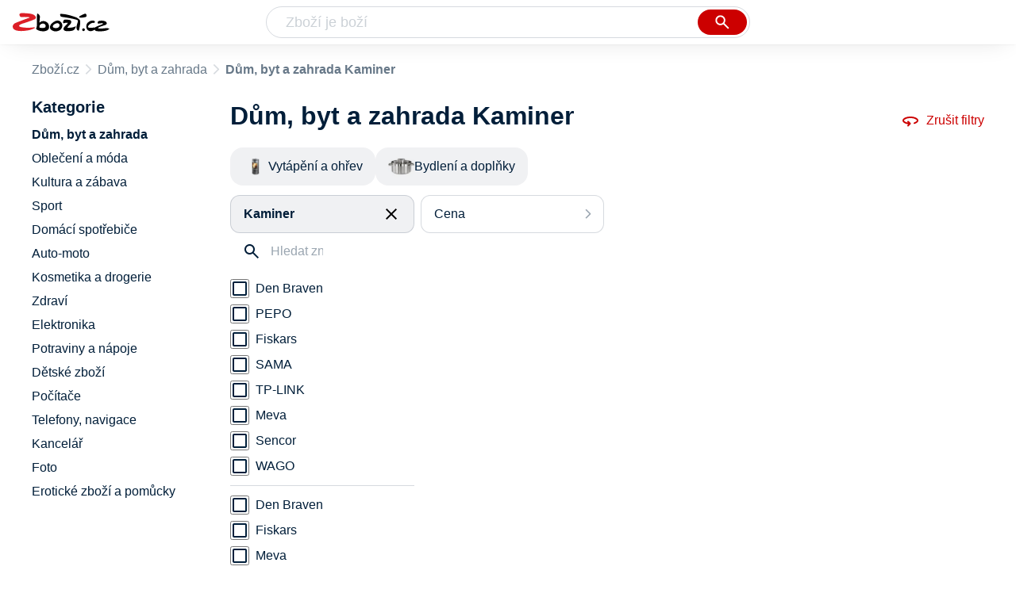

--- FILE ---
content_type: text/html
request_url: https://www.zbozi.cz/dum-byt-a-zahrada/?vyrobce=kaminer
body_size: 15075
content:
<html lang="cs"><head><meta charset="utf-8"/><title>Dům, byt a zahrada Kaminer - Zbozi.cz</title><meta content="width=device-width, initial-scale=1, interactive-widget=resizes-content" name="viewport"/><meta content="Zboží.cz" name="og:site_name"/><meta content="41 produktů v kategorii Dům, byt a zahrada Kaminer. Porovnejte ceny, zjistěte dostupnost, přečtěte si recenze produktů nebo hodnocení e-shopů!" name="description"/><meta content="Dům, byt a zahrada Kaminer na Zboží.cz" property="og:title"/><meta content="/img/zbozi-og-image.jpg" property="og:image"/><meta content="Máme pro vás 41 výrobků v kategorii Dům, byt a zahrada Kaminer. Výrobce: Kaminer." property="og:description"/><link href="https://www.zbozi.cz/dum-byt-a-zahrada/?vyrobce=kaminer" rel="canonical"/><script type="application/ld+json">[{"@context":"https:\u002F\u002Fschema.org","@type":"WebSite","name":"Zboží.cz","url":"https:\u002F\u002Fwww.zbozi.cz\u002Fdum-byt-a-zahrada\u002F?vyrobce=kaminer","potentialAction":{"@type":"SearchAction","target":"https:\u002F\u002Fwww.zbozi.cz\u002Fhledej\u002F?q={query}","query-input":{"@type":"PropertyValueSpecification","valueRequired":"https:\u002F\u002Fschema.org\u002FTrue","valueName":"query"}},"publisher":{"@context":"https:\u002F\u002Fschema.org","@type":"Organization","name":"Zboží.cz","url":"https:\u002F\u002Fwww.zbozi.cz\u002F","logo":"https:\u002F\u002Fwww.zbozi.cz\u002Fimg\u002Flogo.png","sameAs":["https:\u002F\u002Fwww.facebook.com\u002Fzbozijebozi","https:\u002F\u002Ftwitter.com\u002Fzbozi_cz","https:\u002F\u002Fcs.wikipedia.org\u002Fwiki\u002FZbo%C5%BE%C3%AD.cz","https:\u002F\u002Fwww.wikidata.org\u002Fwiki\u002FQ24003313"],"email":"zbozi@firma.seznam.cz","telephone":"+420 234 694 333","funder":{"@type":"Organization","name":"Seznam.cz","legalName":"Seznam.cz, a.s."},"foundingDate":"2007","memberOf":{"@type":"Organization","name":"Seznam.cz","legalName":"Seznam.cz, a.s.","sameAs":["https:\u002F\u002Fseznam.cz\u002F","https:\u002F\u002Fo.seznam.cz\u002F","https:\u002F\u002Fcs.wikipedia.org\u002Fwiki\u002FSeznam.cz","https:\u002F\u002Fwww.wikidata.org\u002Fwiki\u002FQ3490485"]}},"sameAs":["https:\u002F\u002Fwww.facebook.com\u002Fzbozijebozi","https:\u002F\u002Ftwitter.com\u002Fzbozi_cz","https:\u002F\u002Fcs.wikipedia.org\u002Fwiki\u002FZbo%C5%BE%C3%AD.cz","https:\u002F\u002Fwww.wikidata.org\u002Fwiki\u002FQ24003313"],"about":"Na Zboží.cz najdete produkty z tisíců e-shopů, u kterých můžete porovnat jejich ceny. Recenze, údaje o ceně, dostupnosti a cenách dopravy vám pomohou se lépe rozhodnout!"},{"@context":"https:\u002F\u002Fschema.org","@type":"WebPage","name":"Dům, byt a zahrada Kaminer - Zbozi.cz","description":"41 produktů v kategorii Dům, byt a zahrada Kaminer. Porovnejte ceny, zjistěte dostupnost, přečtěte si recenze produktů nebo hodnocení e-shopů!","publisher":{"@context":"https:\u002F\u002Fschema.org","@type":"Organization","name":"Zboží.cz","url":"https:\u002F\u002Fwww.zbozi.cz\u002F","logo":"https:\u002F\u002Fwww.zbozi.cz\u002Fimg\u002Flogo.png","sameAs":["https:\u002F\u002Fwww.facebook.com\u002Fzbozijebozi","https:\u002F\u002Ftwitter.com\u002Fzbozi_cz","https:\u002F\u002Fcs.wikipedia.org\u002Fwiki\u002FZbo%C5%BE%C3%AD.cz","https:\u002F\u002Fwww.wikidata.org\u002Fwiki\u002FQ24003313"],"email":"zbozi@firma.seznam.cz","telephone":"+420 234 694 333","funder":{"@type":"Organization","name":"Seznam.cz","legalName":"Seznam.cz, a.s."},"foundingDate":"2007","memberOf":{"@type":"Organization","name":"Seznam.cz","legalName":"Seznam.cz, a.s.","sameAs":["https:\u002F\u002Fseznam.cz\u002F","https:\u002F\u002Fo.seznam.cz\u002F","https:\u002F\u002Fcs.wikipedia.org\u002Fwiki\u002FSeznam.cz","https:\u002F\u002Fwww.wikidata.org\u002Fwiki\u002FQ3490485"]}},"breadcrumb":{"@context":"https:\u002F\u002Fschema.org","@type":"BreadcrumbList","itemListElement":[{"@type":"ListItem","position":0,"item":{"@id":"https:\u002F\u002Fwww.zbozi.cz\u002F","name":"Zboží.cz"}},{"@type":"ListItem","position":1,"item":{"@id":"https:\u002F\u002Fwww.zbozi.cz\u002Fdum-byt-a-zahrada\u002F","name":"Dům, byt a zahrada"}},{"@type":"ListItem","position":2,"item":{"@id":"https:\u002F\u002Fwww.zbozi.cz\u002Fdum-byt-a-zahrada\u002F?vyrobce=kaminer","name":"Dům, byt a zahrada Kaminer"}}]},"relatedLink":["https:\u002F\u002Fwww.zbozi.cz\u002Fdum-byt-a-zahrada\u002Fvytapeni-a-ohrev\u002F?vyrobce=kaminer","https:\u002F\u002Fwww.zbozi.cz\u002Fdum-byt-a-zahrada\u002Fbydleni-a-doplnky\u002F?vyrobce=kaminer"]}]</script><meta content="10" name="next-head-count"/><meta content="IE=Edge" http-equiv="X-UA-Compatible"/><meta content="origin" name="referrer"/><meta content="Hyz1YOQsFrCoCFcTDiRJgQEZNSjZpwbf" name="seznam-wmt"/><meta content="telephone=no" name="format-detection"/><meta content="200" name="szn:status"/><meta content="suHhONP08UQMf_D-hfPg27pcoJ_NjmTCwVpSozYPQZA" name="google-site-verification"/><link href="/img/favicon/favicon.ico?version-9.730.3" rel="shortcut icon" type="image/x-icon"/><link href="/img/favicon/apple-touch-icon-57x57.png?version-9.730.3" rel="apple-touch-icon" sizes="57x57"/><link href="/img/favicon/apple-touch-icon-60x60.png?version-9.730.3" rel="apple-touch-icon" sizes="60x60"/><link href="/img/favicon/apple-touch-icon-72x72.png?version-9.730.3" rel="apple-touch-icon" sizes="72x72"/><link href="/img/favicon/apple-touch-icon-76x76.png?version-9.730.3" rel="apple-touch-icon" sizes="76x76"/><link href="/img/favicon/apple-touch-icon-114x114.png?version-9.730.3" rel="apple-touch-icon" sizes="114x114"/><link href="/img/favicon/apple-touch-icon-120x120.png?version-9.730.3" rel="apple-touch-icon" sizes="120x120"/><link href="/img/favicon/apple-touch-icon-144x144.png?version-9.730.3" rel="apple-touch-icon" sizes="144x144"/><link href="/img/favicon/apple-touch-icon-152x152.png?version-9.730.3" rel="apple-touch-icon" sizes="152x152"/><link href="/img/favicon/apple-touch-icon-180x180.png?version-9.730.3" rel="apple-touch-icon" sizes="180x180"/><meta content="#666666" name="msapplication-TileColor"/><meta content="/img/favicon/browserconfig.xml?version-9.730.3" name="msapplication-config"/><meta content="/img/favicon/mstile-144x144.png?version-9.730.3" name="msapplication-TileImage"/><link href="/zbozi-cz.xml" rel="search" title="Zboží.cz" type="application/opensearchdescription+xml"/><link as="font" crossorigin="anonymous" href="/fonts/icons.woff2?58805330" rel="preload" type="font/woff2"/><link crossorigin="" href="https://login.szn.cz" rel="preconnect"/><link crossorigin="" href="https://d25-a.sdn.cz/" rel="preconnect"/><link crossorigin="" href="https://d48-a.sdn.cz/" rel="dns-prefetch"/><link as="style" href="/_next/static/css/16db9fc69254f7a4.css" rel="preload"/><link href="/_next/static/css/16db9fc69254f7a4.css" rel="stylesheet"/><link as="style" href="/_next/static/css/053600acc762fa86.css" rel="preload"/><link href="/_next/static/css/053600acc762fa86.css" rel="stylesheet"/><link as="style" href="/_next/static/css/e818531d3409f8b2.css" rel="preload"/><link href="/_next/static/css/e818531d3409f8b2.css" rel="stylesheet"/><link as="style" href="/_next/static/css/4f5060b4b85e0a28.css" rel="preload"/><link href="/_next/static/css/4f5060b4b85e0a28.css" rel="stylesheet"/><link href="/_next/static/css/cb8998fcb8aa61de.css" rel="stylesheet" type="text/css"/><link href="/_next/static/css/3c722798e8c6097b.css" rel="stylesheet" type="text/css"/><link href="/_next/static/css/922a987d124c19b4.css" rel="stylesheet" type="text/css"/><link href="/_next/static/css/1ec8bc4d16b9a5f2.css" rel="stylesheet" type="text/css"/></head><body><div id="__next"><div id="root"><div class=""><div class="BlindHeading_root__X_Im1"></div><header class="LayoutHeader_layoutHeader__gynkb LayoutHeader_layoutHeader--fixed__LQYT_"><h5 class="BlindHeading_root__X_Im1" id="blind-header">Hlavička stránky</h5><div class="LayoutHeader_layoutHeader-wrap__6tR2F LayoutHeader_layoutHeader-wrap--fullHeader__Tbp3z"><div class="LayoutHeader_layoutHeader-items__C5TVs"><div class="Logo_root__vsGoe"><a class="Logo_link__Y6Fug" href="/"><img alt="Zboží.cz" height="100%" src="/img/logo.svg" width="100%"/></a></div><div id="LayoutHeader-col--search"><div class="SearchForm_searchFormWrapper__W4LS4"><form action="/hledej/" class="SearchForm_searchForm__6NxVO"><div class="SearchForm_searchInputWrapper__AwAcz"><input autocomplete="off" id="q" name="q" placeholder="Zboží je boží" type="text" value=""/><button class="Button_button__4em_S Button_searchButton__Zq_Do SearchForm_searchButton__lqDwK" title="Vyhledat" type="submit"><span><img class="Icon_icon__EEc5Z SearchForm_searchIcon__6fGRv SearchForm_searchInputIcon__gaOzY" src="/img/icons/search-4.svg"/></span></button></div><div class="Suggest_root__5TNs7" id="suggest-results"></div></form></div></div><div class="LayoutHeader_layoutHeader--links__DBGXx"><div class="Logo_root__vsGoe"><a class="Logo_link__Y6Fug" href="/"><img alt="Zboží.cz" height="100%" src="/img/logo.svg" width="100%"/></a></div><szn-login-widget></szn-login-widget><a href="https://www.seznam.cz">Seznam.cz</a></div></div></div></header><div class="Category_root__Mim4Z" id="page"><h1 class="BlindHeading_root__X_Im1" id="root-category">Dům, byt a zahrada</h1><div id="top-navigation"><nav class="Breadcrumbs_nav__SeL8U"><h5 class="BlindHeading_root__X_Im1" id="blind-nav-breadcrumbs">Drobečková navigace</h5><span class="Breadcrumbs_item__Wy6ZM Breadcrumbs_itemZbozi__NEYPd"><a href="/">Zboží.cz</a></span><span class="Breadcrumbs_item__Wy6ZM Breadcrumbs_lastOne__4gZwO"><a href="/dum-byt-a-zahrada/">Dům, byt a zahrada</a></span><h1 class="Breadcrumbs_title__qWKPL">Dům, byt a zahrada Kaminer</h1></nav></div><h5 class="BlindHeading_root__X_Im1" id="blind-main">Hlavní obsah stránky</h5><main class="Category_main__8qzgD"><div class="Category_right__oMkv8"><div class="animate" id="results-wrap"><div class="ResultsIntroduction_wrapper__P02kQ"><h2 class="ResultsIntroduction_title__3AsZX ResultsIntroduction_title--single__eDTU_">Dům, byt a zahrada Kaminer</h2><a class="ResetFiltersButton_resetButton__xNUgT" href="/dum-byt-a-zahrada/"><img class="Icon_icon__EEc5Z ResetFiltersButton_icon__nb5JQ" src="/img/icons/360.svg"/>Zrušit filtry</a></div><nav class="CategoryMenuMobile_root__p8UR7"><h5 class="BlindHeading_root__X_Im1" id="blind-category">Kategorie</h5><ul class="CategoryMenuList_root__gZj4D CategoryMenuList_root--opened__48R3C"><li class=""><a class="CategoryMenuItemDesktop_item__MWHza preventDefault" href="/dum-byt-a-zahrada/vytapeni-a-ohrev/?vyrobce=kaminer"><div class="CategoryMenuItemDesktop_imageContainer__HaDOe"><img alt="Vytápění a ohřev" class="CategoryMenuItemDesktop_image__RZTcJ" src="https://d25-a.sdn.cz/d_25/d_16011204/img/82/320x200_fHjjXO.jpg?fl=res%2C70%2C70%2C1%2Cfff%7Cwebp%2C80"/></div><span class="CategoryMenuItemDesktop_name__MIH2Y">Vytápění a ohřev</span></a></li><li class="CategoryMenuList_wrapper__aA5Iq"><a class="CategoryMenuItemDesktop_item__MWHza preventDefault" href="/dum-byt-a-zahrada/bydleni-a-doplnky/?vyrobce=kaminer"><div class="CategoryMenuItemDesktop_imageContainer__HaDOe"><img alt="Bydlení a doplňky" class="CategoryMenuItemDesktop_image__RZTcJ" src="https://d25-a.sdn.cz/d_25/d_16011243/img/22/320x200_G4NQui.jpg?fl=res%2C70%2C70%2C1%2Cfff%7Cwebp%2C80"/></div><span class="CategoryMenuItemDesktop_name__MIH2Y">Bydlení a doplňky</span></a></li></ul></nav><div class="HorizontalFiltersContainer_root__oJQ_i"><div class="Dropdown_root__VbJpM HorizontalFilterItem_root__BMHEi HorizontalFilterItem_root--selected__HYXfl"><button class="Dropdown_opener__6vBG7" id="vyrobceButton" type="button"><div class="HorizontalFilterItem_labelWrapper__7sghO"><div class="HorizontalFilterItem_label__u1MBX HorizontalFilterItem_label--selected__Eh4Mr">Kaminer</div><div class="HorizontalFilterItem_closeButton__pQkHf" title="Odebrat filtr"><img class="Icon_icon__EEc5Z HorizontalFilterItem_icon__EsXNx" src="/img/icons/close.svg"/></div></div></button><ul class="Dropdown_list__DYJqn HorizontalFilterItem_menu__tdRxD HorizontalFilterItem_menu--phantom-opened__Sea9k" style="min-width: 260px;"><div class="Parameter_root__3umeN Parameter_root--horizontal__o_yso"><div class="Parameter_accordionContent__uzl6k"><div class="Manufacturer_wrapper__ky7PU"><input class="SearchInput_input__Smqur Manufacturer_searchInput__M_h3a" placeholder="Hledat značku" type="text" value=""/></div><div><div class=""><div class="Filters_wrapper__8_Nrp"><div class="Checkbox_wrapper__t6XrW"><input class="Checkbox_input__HROmJ" id="0-den-braven" readonly="" type="checkbox"/><label class="Checkbox_label__2Tyla" for="0-den-braven"><a class="Filters_anchor__FZbEK" href="/dum-byt-a-zahrada/?vyrobce=den-braven"><div class="Filters_renderLabel__MFROa">Den Braven</div></a></label></div></div><div class="Filters_wrapper__8_Nrp"><div class="Checkbox_wrapper__t6XrW"><input class="Checkbox_input__HROmJ" id="1-pepo" readonly="" type="checkbox"/><label class="Checkbox_label__2Tyla" for="1-pepo"><a class="Filters_anchor__FZbEK" href="/dum-byt-a-zahrada/?vyrobce=pepo"><div class="Filters_renderLabel__MFROa">PEPO</div></a></label></div></div><div class="Filters_wrapper__8_Nrp"><div class="Checkbox_wrapper__t6XrW"><input class="Checkbox_input__HROmJ" id="2-fiskars" readonly="" type="checkbox"/><label class="Checkbox_label__2Tyla" for="2-fiskars"><a class="Filters_anchor__FZbEK" href="/dum-byt-a-zahrada/?vyrobce=fiskars"><div class="Filters_renderLabel__MFROa">Fiskars</div></a></label></div></div><div class="Filters_wrapper__8_Nrp"><div class="Checkbox_wrapper__t6XrW"><input class="Checkbox_input__HROmJ" id="3-sama" readonly="" type="checkbox"/><label class="Checkbox_label__2Tyla" for="3-sama"><a class="Filters_anchor__FZbEK" href="/dum-byt-a-zahrada/?vyrobce=sama"><div class="Filters_renderLabel__MFROa">SAMA</div></a></label></div></div><div class="Filters_wrapper__8_Nrp"><div class="Checkbox_wrapper__t6XrW"><input class="Checkbox_input__HROmJ" id="4-tp-link" readonly="" type="checkbox"/><label class="Checkbox_label__2Tyla" for="4-tp-link"><a class="Filters_anchor__FZbEK" href="/dum-byt-a-zahrada/?vyrobce=tp-link"><div class="Filters_renderLabel__MFROa">TP-LINK</div></a></label></div></div><div class="Filters_wrapper__8_Nrp"><div class="Checkbox_wrapper__t6XrW"><input class="Checkbox_input__HROmJ" id="5-meva" readonly="" type="checkbox"/><label class="Checkbox_label__2Tyla" for="5-meva"><a class="Filters_anchor__FZbEK" href="/dum-byt-a-zahrada/?vyrobce=meva"><div class="Filters_renderLabel__MFROa">Meva</div></a></label></div></div><div class="Filters_wrapper__8_Nrp"><div class="Checkbox_wrapper__t6XrW"><input class="Checkbox_input__HROmJ" id="6-sencor" readonly="" type="checkbox"/><label class="Checkbox_label__2Tyla" for="6-sencor"><a class="Filters_anchor__FZbEK" href="/dum-byt-a-zahrada/?vyrobce=sencor"><div class="Filters_renderLabel__MFROa">Sencor</div></a></label></div></div><div class="Filters_wrapper__8_Nrp"><div class="Checkbox_wrapper__t6XrW"><input class="Checkbox_input__HROmJ" id="7-wago" readonly="" type="checkbox"/><label class="Checkbox_label__2Tyla" for="7-wago"><a class="Filters_anchor__FZbEK" href="/dum-byt-a-zahrada/?vyrobce=wago"><div class="Filters_renderLabel__MFROa">WAGO</div></a></label></div></div></div><div class="Filters_hasPopularItems__6pvHR"><div class="Filters_wrapper__8_Nrp"><div class="Checkbox_wrapper__t6XrW"><input class="Checkbox_input__HROmJ" id="0-den-braven_popular" readonly="" type="checkbox"/><label class="Checkbox_label__2Tyla" for="0-den-braven_popular"><a class="Filters_anchor__FZbEK" href="/dum-byt-a-zahrada/?vyrobce=den-braven"><div class="Filters_renderLabel__MFROa">Den Braven</div></a></label></div></div><div class="Filters_wrapper__8_Nrp"><div class="Checkbox_wrapper__t6XrW"><input class="Checkbox_input__HROmJ" id="1-fiskars_popular" readonly="" type="checkbox"/><label class="Checkbox_label__2Tyla" for="1-fiskars_popular"><a class="Filters_anchor__FZbEK" href="/dum-byt-a-zahrada/?vyrobce=fiskars"><div class="Filters_renderLabel__MFROa">Fiskars</div></a></label></div></div><div class="Filters_wrapper__8_Nrp"><div class="Checkbox_wrapper__t6XrW"><input class="Checkbox_input__HROmJ" id="2-meva_popular" readonly="" type="checkbox"/><label class="Checkbox_label__2Tyla" for="2-meva_popular"><a class="Filters_anchor__FZbEK" href="/dum-byt-a-zahrada/?vyrobce=meva"><div class="Filters_renderLabel__MFROa">Meva</div></a></label></div></div><div class="Filters_wrapper__8_Nrp"><div class="Checkbox_wrapper__t6XrW"><input class="Checkbox_input__HROmJ" id="3-pepo_popular" readonly="" type="checkbox"/><label class="Checkbox_label__2Tyla" for="3-pepo_popular"><a class="Filters_anchor__FZbEK" href="/dum-byt-a-zahrada/?vyrobce=pepo"><div class="Filters_renderLabel__MFROa">PEPO</div></a></label></div></div><div class="Filters_wrapper__8_Nrp"><div class="Checkbox_wrapper__t6XrW"><input class="Checkbox_input__HROmJ" id="4-sama_popular" readonly="" type="checkbox"/><label class="Checkbox_label__2Tyla" for="4-sama_popular"><a class="Filters_anchor__FZbEK" href="/dum-byt-a-zahrada/?vyrobce=sama"><div class="Filters_renderLabel__MFROa">SAMA</div></a></label></div></div><div class="Filters_wrapper__8_Nrp"><div class="Checkbox_wrapper__t6XrW"><input class="Checkbox_input__HROmJ" id="5-sencor_popular" readonly="" type="checkbox"/><label class="Checkbox_label__2Tyla" for="5-sencor_popular"><a class="Filters_anchor__FZbEK" href="/dum-byt-a-zahrada/?vyrobce=sencor"><div class="Filters_renderLabel__MFROa">Sencor</div></a></label></div></div><div class="Filters_wrapper__8_Nrp"><div class="Checkbox_wrapper__t6XrW"><input class="Checkbox_input__HROmJ" id="6-tp-link_popular" readonly="" type="checkbox"/><label class="Checkbox_label__2Tyla" for="6-tp-link_popular"><a class="Filters_anchor__FZbEK" href="/dum-byt-a-zahrada/?vyrobce=tp-link"><div class="Filters_renderLabel__MFROa">TP-LINK</div></a></label></div></div><div class="Filters_wrapper__8_Nrp"><div class="Checkbox_wrapper__t6XrW"><input class="Checkbox_input__HROmJ" id="7-wago_popular" readonly="" type="checkbox"/><label class="Checkbox_label__2Tyla" for="7-wago_popular"><a class="Filters_anchor__FZbEK" href="/dum-byt-a-zahrada/?vyrobce=wago"><div class="Filters_renderLabel__MFROa">WAGO</div></a></label></div></div></div></div></div></div></ul></div><div class="Dropdown_root__VbJpM HorizontalFilterItem_root__BMHEi"><button class="Dropdown_opener__6vBG7" id="priceButton" type="button"><div><div>Cena</div></div></button><ul class="Dropdown_list__DYJqn HorizontalFilterItem_menu__tdRxD" style="min-width: 260px;"><div class="Prices_accordionWrapper__jM_tz Prices_accordionWrapper--horizontal__bcnx4"><div class="Prices_wrapper__B2SPO"><div class="Prices_radioButtons__W2jnb"><div class="RadioButton_wrapper__VH5NQ"><input class="RadioButton_input__3u8NP" id="-299" readonly="" type="radio"/><label class="RadioButton_label__LS1qf" for="-299">Do 299 Kč</label></div><div class="RadioButton_wrapper__VH5NQ"><input class="RadioButton_input__3u8NP" id="300-599" readonly="" type="radio"/><label class="RadioButton_label__LS1qf" for="300-599">300 Kč až 599 Kč</label></div><div class="RadioButton_wrapper__VH5NQ"><input class="RadioButton_input__3u8NP" id="600-999" readonly="" type="radio"/><label class="RadioButton_label__LS1qf" for="600-999">600 Kč až 999 Kč</label></div><div class="RadioButton_wrapper__VH5NQ"><input class="RadioButton_input__3u8NP" id="1000-" readonly="" type="radio"/><label class="RadioButton_label__LS1qf" for="1000-">1000 Kč a více</label></div></div><div class="CustomRange_wrapper__2vWz2"><input class="Input_input__5c2tp CustomRange_input__jqwSi" name="from" placeholder="od" type="text" value=""/><input class="Input_input__5c2tp CustomRange_input__jqwSi" name="to" placeholder="do" type="text" value=""/></div></div></div></ul></div></div><div class="Category_filtersButtons__lqoDS FiltersButtons_buttons__mxqDT"><button class="Button_button__4em_S Button_secondary__RrDLM FiltersButtons_button__o59fl"><span>Filtr (1)<img class="Icon_icon__EEc5Z FiltersButtons_icon__SkXFR" src="/img/icons/tune.svg"/></span></button><button class="Button_button__4em_S Button_secondary__RrDLM FiltersButtons_button__o59fl"><span><img class="Icon_icon__EEc5Z FiltersButtons_icon__SkXFR" src="/img/icons/sync.svg"/></span></button></div><div class="FiltersButtons_filtersAndSorting__HC6Ux"><div class="Dropdown_root__VbJpM SortingDropdown_sorting__B3DPp"><button class="Dropdown_opener__6vBG7" id="dropdownMenuButton" type="button">Podle oblíbenosti</button><ul class="Dropdown_list__DYJqn"><li><span>Podle oblíbenosti</span></li><li><button class="">Od nejlevnějšího</button></li><li><button class="">Od nejdražšího</button></li></ul></div><div class="Dropdown_root__VbJpM RegionsDropdown_root__b_6yB"><button class="Dropdown_opener__6vBG7" id="dropdownMenuButton" type="button">Osobní odběr</button><ul class="Dropdown_list__DYJqn RegionsDropdown_menu__EAsbJ"><div class="Regions_accordionWrapper__VdaRu"><div class="CustomAccordion_title__fewXI Regions_accordion__rq1AY CustomAccordion_isClosed__fw4x9 CustomAccordion_desktopAlwaysOpen__21WjN"><div class="Regions_heading__ilgDo">Osobní odběr</div><span class="Regions_selectedValue__za7AL">Celá ČR</span></div><div class="rah-static rah-static--height-zero CustomAccordion_desktopOpen__M3zLj" style="height: 0px; overflow: hidden;"><div style="display: none;"><div class="Regions_wrapper__gEK7N"><div class="Regions_searchInputWrapper__8WLHO"><input class="SearchInput_input__Smqur Regions_searchInput__66w5N" placeholder="Hledat místo" type="text" value=""/></div><div class="RadioButton_wrapper__VH5NQ"><input class="RadioButton_input__3u8NP" id="CZ010" readonly="" type="radio"/><label class="RadioButton_label__LS1qf" for="CZ010">Praha</label></div><div class="RadioButton_wrapper__VH5NQ"><input class="RadioButton_input__3u8NP" id="CZ020" readonly="" type="radio"/><label class="RadioButton_label__LS1qf" for="CZ020">Středočeský kraj</label></div><div class="RadioButton_wrapper__VH5NQ"><input class="RadioButton_input__3u8NP" id="CZ031" readonly="" type="radio"/><label class="RadioButton_label__LS1qf" for="CZ031">Jihočeský kraj</label></div><div class="RadioButton_wrapper__VH5NQ"><input class="RadioButton_input__3u8NP" id="CZ032" readonly="" type="radio"/><label class="RadioButton_label__LS1qf" for="CZ032">Plzeňský kraj</label></div><div class="RadioButton_wrapper__VH5NQ"><input class="RadioButton_input__3u8NP" id="CZ041" readonly="" type="radio"/><label class="RadioButton_label__LS1qf" for="CZ041">Karlovarský kraj</label></div><div class="RadioButton_wrapper__VH5NQ"><input class="RadioButton_input__3u8NP" id="CZ042" readonly="" type="radio"/><label class="RadioButton_label__LS1qf" for="CZ042">Ústecký kraj</label></div><div class="RadioButton_wrapper__VH5NQ"><input class="RadioButton_input__3u8NP" id="CZ051" readonly="" type="radio"/><label class="RadioButton_label__LS1qf" for="CZ051">Liberecký kraj</label></div><div class="RadioButton_wrapper__VH5NQ"><input class="RadioButton_input__3u8NP" id="CZ052" readonly="" type="radio"/><label class="RadioButton_label__LS1qf" for="CZ052">Královehradecký kraj</label></div><div class="RadioButton_wrapper__VH5NQ"><input class="RadioButton_input__3u8NP" id="CZ053" readonly="" type="radio"/><label class="RadioButton_label__LS1qf" for="CZ053">Pardubický kraj</label></div><div class="RadioButton_wrapper__VH5NQ"><input class="RadioButton_input__3u8NP" id="CZ061" readonly="" type="radio"/><label class="RadioButton_label__LS1qf" for="CZ061">Vysočina</label></div><div class="RadioButton_wrapper__VH5NQ"><input class="RadioButton_input__3u8NP" id="CZ062" readonly="" type="radio"/><label class="RadioButton_label__LS1qf" for="CZ062">Jihomoravský kraj</label></div><div class="RadioButton_wrapper__VH5NQ"><input class="RadioButton_input__3u8NP" id="CZ071" readonly="" type="radio"/><label class="RadioButton_label__LS1qf" for="CZ071">Olomoucký kraj</label></div><div class="RadioButton_wrapper__VH5NQ"><input class="RadioButton_input__3u8NP" id="CZ072" readonly="" type="radio"/><label class="RadioButton_label__LS1qf" for="CZ072">Zlínský kraj</label></div><div class="RadioButton_wrapper__VH5NQ"><input class="RadioButton_input__3u8NP" id="CZ080" readonly="" type="radio"/><label class="RadioButton_label__LS1qf" for="CZ080">Moravskoslezský kraj</label></div></div></div></div></div></ul></div><div class="Availability_wrapper__XJ88Q FiltersButtons_availability__jP5Cf"><div class="Availability_heading__dQaVY">Dostupnost</div><div class="Checkbox_wrapper__t6XrW"><input class="Checkbox_input__HROmJ" id="pouze-skladem" readonly="" type="checkbox"/><label class="Checkbox_label__2Tyla" for="pouze-skladem">Pouze skladem</label></div></div></div><div><h5 class="BlindHeading_root__X_Im1" id="blind-article-products">Seznam produktů kategorie</h5><section><div class="Results_resultsList__RovpZ Results_resultsList--default__IRAXQ"><article class="ProductDefault_product__0U6Px"><div class="ProductDefault_content__h7i_9"><div class="ProductDefault_imageLinkWrap__bzC_p"><a class="ProductDefault_imageLink__sIQTU" href="/vyrobek/kaminer-26206/"><img alt="Kaminer 26206" src="https://d25-a.sdn.cz/d_25/c_img_oe_T/nPSV1TXV2nUv1hE9oEhpDNl/8bd4.jpeg?fl=res%2C350%2C350%2C1%2Cfff%7Cwebp%2C80"/></a></div><div class="ProductDefault_mainContent__KlrXv"><div class="ProductDefault_itemInfo___HQpu"><a href="/vyrobek/kaminer-26206/"><h3 class="ProductDefault_name__OxvGy">Kaminer 26206</h3></a><div class="ProductDefault_compareRatingWrapper__Xhu4F"><div><div class="Rating_rating__k8hKZ"><div class="Rating_stars__21jB2"><span></span><span></span><span></span><span></span><span></span></div><div class="Rating_stars__21jB2 Rating_filled__1xL2r" style="width: 88%;"><span></span><span></span><span></span><span></span><span></span></div></div></div><span class="ProductDefault_ratingStarsCount__Yib7e">10</span></div><div class="ProductDefault_priceWrapper__sIIzj"><p class="ColorfulPrice_price__Zh7jY ProductDefault_price__IFtSb">od 492 Kč</p></div><ul class="ProductDefault_parameters__u50kz"><li class="ProductDefault_param__rtsf6">Počet lopatek 5</li><li class="ProductDefault_param__rtsf6">Umístění ventilátoru na kamna</li></ul><p class="ProductDefault_info__dnIHc ProductDefault_description__57T69 ProductDefault_descriptionVisible__7loL4 ProductDefault_noMarginTop__sU3iP">Kaminer 26206 představuje mechanický ventilátor na kamna, který vytváří cirkulaci teplého vzduchu. Bimetalický pásek ve větráku reaguje na teplotu a spouští ventilátor, který tak začíná…</p></div><div class="ProductDefault_itemAdditionalInfo__AyWcY"><p class="ColorfulPrice_price__Zh7jY ProductDefault_price__IFtSb">od 492 Kč</p><div class="ProductDefault_shopInfo__opWMy"><p class="ProductDefault_shopCount__vvMPl">v 22 obchodech</p></div><a class="ProductDefault_shopButton__AMDOg" href="/vyrobek/kaminer-26206/">Porovnat ceny</a></div></div></div></article><article class="ProductDefault_product__0U6Px"><div class="ProductDefault_content__h7i_9"><div class="ProductDefault_imageLinkWrap__bzC_p"><a class="ProductDefault_imageLink__sIQTU" href="/vyrobek/kaminer-odk013-20l-26241/"><img alt="Kaminer ODK013-20L 26241" src="https://d25-a.sdn.cz/d_25/c_img_od_Bk/nPSV1TXV2nCJGajCMkEbpMNW/cb72.png?fl=res%2C350%2C350%2C1%2Cfff%7Cwebp%2C80"/></a></div><div class="ProductDefault_mainContent__KlrXv"><div class="ProductDefault_itemInfo___HQpu"><a href="/vyrobek/kaminer-odk013-20l-26241/"><h3 class="ProductDefault_name__OxvGy">Kaminer ODK013-20L 26241</h3></a><div class="ProductDefault_compareRatingWrapper__Xhu4F"><div><div class="Rating_rating__k8hKZ"><div class="Rating_stars__21jB2"><span></span><span></span><span></span><span></span><span></span></div><div class="Rating_stars__21jB2 Rating_filled__1xL2r" style="width: 96%;"><span></span><span></span><span></span><span></span><span></span></div></div></div><span class="ProductDefault_ratingStarsCount__Yib7e">10</span></div><div class="ProductDefault_priceWrapper__sIIzj"><p class="ColorfulPrice_price__Zh7jY ProductDefault_price__IFtSb">od 1 033 Kč</p></div><ul class="ProductDefault_parameters__u50kz"><li class="ProductDefault_param__rtsf6">Objem 20 l</li><li class="ProductDefault_param__rtsf6">Délka hadice 2 m</li><li class="ProductDefault_param__rtsf6">Vysávání horkého popela</li><li class="ProductDefault_param__rtsf6">S kolečky</li><li class="ProductDefault_param__rtsf6">Počet filtrů 1</li></ul><p class="ProductDefault_info__dnIHc ProductDefault_description__57T69 ProductDefault_descriptionVisible__7loL4 ProductDefault_noMarginTop__sU3iP">Vysavač na popel Kaminer ODK013-20L 26241 je praktickým pomocníkem pro údržbu krbů, kamen, grilů a dalších zařízení, kde se hromadí popel. S objemem 20 litrů nabízí dostatečnou kapacitu pro sběr…</p></div><div class="ProductDefault_itemAdditionalInfo__AyWcY"><p class="ColorfulPrice_price__Zh7jY ProductDefault_price__IFtSb">od 1 033 Kč</p><div class="ProductDefault_shopInfo__opWMy"><p class="ProductDefault_shopCount__vvMPl">v 8 obchodech</p></div><a class="ProductDefault_shopButton__AMDOg" href="/vyrobek/kaminer-odk013-20l-26241/">Porovnat ceny</a></div></div></div></article><article class="ProductDefault_product__0U6Px"><div class="ProductDefault_content__h7i_9"><div class="ProductDefault_imageLinkWrap__bzC_p"><a class="ProductDefault_imageLink__sIQTU" href="/vyrobek/kaminer-pk006/"><img alt="Kaminer PK006" src="https://d25-a.sdn.cz/d_25/c_img_oY_T/nPw2pRkMOeBJ1Au1sC0Ruoi/4224.jpeg?fl=res%2C350%2C350%2C1%2Cfff%7Cwebp%2C80"/></a></div><div class="ProductDefault_mainContent__KlrXv"><div class="ProductDefault_itemInfo___HQpu"><a href="/vyrobek/kaminer-pk006/"><h3 class="ProductDefault_name__OxvGy">Kaminer PK006</h3></a><div class="ProductDefault_compareRatingWrapper__Xhu4F"><div><div class="Rating_rating__k8hKZ"><div class="Rating_stars__21jB2"><span></span><span></span><span></span><span></span><span></span></div><div class="Rating_stars__21jB2 Rating_filled__1xL2r" style="width: 81%;"><span></span><span></span><span></span><span></span><span></span></div></div></div><span class="ProductDefault_ratingStarsCount__Yib7e">149</span></div><div class="ProductDefault_priceWrapper__sIIzj"><p class="ColorfulPrice_price__Zh7jY ProductDefault_price__IFtSb">od 51 Kč</p></div><ul class="ProductDefault_parameters__u50kz"><li class="ProductDefault_param__rtsf6">Analogový</li><li class="ProductDefault_param__rtsf6">Na uzení</li><li class="ProductDefault_param__rtsf6">Na grilování</li><li class="ProductDefault_param__rtsf6">Do udírny</li><li class="ProductDefault_param__rtsf6">Minimální teplota 0 °C</li></ul><p class="ProductDefault_info__dnIHc ProductDefault_description__57T69 ProductDefault_descriptionVisible__7loL4 ProductDefault_noMarginTop__sU3iP">Solidní teploměr z nerezové oceli Kaminer PK006 je vhodný na měření teploty v grilu nebo udírně – přímou i nepřímou metodou. Teplotní čidlo se nachází v oblasti mezi 1,3 cm a 5 cm od začátku…</p></div><div class="ProductDefault_itemAdditionalInfo__AyWcY"><p class="ColorfulPrice_price__Zh7jY ProductDefault_price__IFtSb">od 51 Kč</p><div class="ProductDefault_shopInfo__opWMy"><p class="ProductDefault_shopCount__vvMPl">v 26 obchodech</p></div><a class="ProductDefault_shopButton__AMDOg" href="/vyrobek/kaminer-pk006/">Porovnat ceny</a></div></div></div></article><article class="ProductDefault_product__0U6Px"><div class="ProductDefault_content__h7i_9"><div class="ProductDefault_imageLinkWrap__bzC_p"><a class="ProductDefault_imageLink__sIQTU" href="/vyrobek/kaminer-embego-26400/"><img alt="Kaminer Embego 26400" src="https://d25-a.sdn.cz/d_25/c_img_of_CY/kOzkBkwYBTBLrRlByTFEwtqX/cde2.jpeg?fl=res%2C350%2C350%2C1%2Cfff%7Cwebp%2C80"/></a></div><div class="ProductDefault_mainContent__KlrXv"><div class="ProductDefault_itemInfo___HQpu"><a href="/vyrobek/kaminer-embego-26400/"><h3 class="ProductDefault_name__OxvGy">Kaminer Embego 26400</h3></a><div class="ProductDefault_compareRatingWrapper__Xhu4F"><div><div class="Rating_rating__k8hKZ"><div class="Rating_stars__21jB2"><span></span><span></span><span></span><span></span><span></span></div><div class="Rating_stars__21jB2 Rating_filled__1xL2r" style="width: 100%;"><span></span><span></span><span></span><span></span><span></span></div></div></div><span class="ProductDefault_ratingStarsCount__Yib7e">2</span></div><div class="ProductDefault_priceWrapper__sIIzj"><p class="ColorfulPrice_price__Zh7jY ProductDefault_price__IFtSb">od 1 338 Kč</p></div><ul class="ProductDefault_parameters__u50kz"><li class="ProductDefault_param__rtsf6">Maximální výkon 2 kW</li><li class="ProductDefault_param__rtsf6">Umístění krbu volně stojící</li></ul><p class="ProductDefault_info__dnIHc ProductDefault_description__57T69 ProductDefault_descriptionVisible__7loL4 ProductDefault_noMarginTop__sU3iP">Elektrický krb Kaminer Embego 26400 nabízí autentický vzhled a pohodlí tepelného zážitku bez nutnosti kouře nebo dřeva. Intuitivní LED panel a dálkové ovládání umožňují nastavení teploty nebo…</p></div><div class="ProductDefault_itemAdditionalInfo__AyWcY"><p class="ColorfulPrice_price__Zh7jY ProductDefault_price__IFtSb">od 1 338 Kč</p><div class="ProductDefault_shopInfo__opWMy"><p class="ProductDefault_shopCount__vvMPl">v 16 obchodech</p></div><a class="ProductDefault_shopButton__AMDOg" href="/vyrobek/kaminer-embego-26400/">Porovnat ceny</a></div></div></div></article><article class="ProductDefault_product__0U6Px"><div class="ProductDefault_content__h7i_9"><div class="ProductDefault_imageLinkWrap__bzC_p"><a class="ProductDefault_imageLink__sIQTU" href="/vyrobek/kaminer-krbova-zabrana-300-cm-cerna/"><img alt="Kaminer Krbová zábrana 300 cm černá" src="https://d25-a.sdn.cz/d_25/c_img_E_G6/lFVB4s0.jpeg?fl=res%2C350%2C350%2C1%2Cfff%7Cwebp%2C80"/></a></div><div class="ProductDefault_mainContent__KlrXv"><div class="ProductDefault_itemInfo___HQpu"><a href="/vyrobek/kaminer-krbova-zabrana-300-cm-cerna/"><h3 class="ProductDefault_name__OxvGy">Kaminer Krbová zábrana 300 cm černá</h3></a><div class="ProductDefault_compareRatingWrapper__Xhu4F"><div><div class="Rating_rating__k8hKZ"><div class="Rating_stars__21jB2"><span></span><span></span><span></span><span></span><span></span></div><div class="Rating_stars__21jB2 Rating_filled__1xL2r" style="width: 89%;"><span></span><span></span><span></span><span></span><span></span></div></div></div><span class="ProductDefault_ratingStarsCount__Yib7e">58</span></div><div class="ProductDefault_priceWrapper__sIIzj"><p class="ColorfulPrice_price__Zh7jY ProductDefault_price__IFtSb">od 1 037 Kč</p></div><ul class="ProductDefault_parameters__u50kz"><li class="ProductDefault_param__rtsf6">Výška 74,5 cm</li><li class="ProductDefault_param__rtsf6">Šířka 304 cm</li></ul><p class="ProductDefault_info__dnIHc ProductDefault_description__57T69 ProductDefault_descriptionVisible__7loL4 ProductDefault_noMarginTop__sU3iP">Ochraňte vaše děti proti nebezpečím v domácnosti. Zabezpečte váš krb, televizi nebo rozdělte místnost na dva díly. Tato prostorová zábrana kolem krbu je postavena během několika minut a je…</p></div><div class="ProductDefault_itemAdditionalInfo__AyWcY"><p class="ColorfulPrice_price__Zh7jY ProductDefault_price__IFtSb">od 1 037 Kč</p><div class="ProductDefault_shopInfo__opWMy"><p class="ProductDefault_shopCount__vvMPl">v 21 obchodech</p></div><a class="ProductDefault_shopButton__AMDOg" href="/vyrobek/kaminer-krbova-zabrana-300-cm-cerna/">Porovnat ceny</a></div></div></div></article><div class="Results_ads__Upocm"></div><article class="ProductDefault_product__0U6Px ProductDefault_product--withVariants__BZHak"><div class="ProductDefault_content__h7i_9"><div class="ProductDefault_imageLinkWrap__bzC_p"><a class="ProductDefault_imageLink__sIQTU" href="/vyrobek/kaminer-24628-kos-na-drevo-50-5-x-37-x-50-cm/?varianta=cerny"><img alt="Kaminer 24628 koš na dřevo 50,5 x 37 x 50 cm" src="https://d25-a.sdn.cz/d_25/c_img_QP_K0/9AbB3U1.jpeg?fl=res%2C350%2C350%2C1%2Cfff%7Cwebp%2C80"/></a></div><div class="ProductDefault_mainContent__KlrXv"><div class="ProductDefault_itemInfo___HQpu"><a href="/vyrobek/kaminer-24628-kos-na-drevo-50-5-x-37-x-50-cm/?varianta=cerny"><h3 class="ProductDefault_name__OxvGy">Kaminer 24628 koš na dřevo 50,5 x 37 x 50 cm, černý</h3></a><div class="ProductDefault_compareRatingWrapper__Xhu4F"><div><div class="Rating_rating__k8hKZ"><div class="Rating_stars__21jB2"><span></span><span></span><span></span><span></span><span></span></div><div class="Rating_stars__21jB2 Rating_filled__1xL2r" style="width: 94%;"><span></span><span></span><span></span><span></span><span></span></div></div></div><span class="ProductDefault_ratingStarsCount__Yib7e">7</span></div><div class="ProductDefault_priceWrapper__sIIzj"><p class="ColorfulPrice_price__Zh7jY ProductDefault_price__IFtSb">od 507 Kč</p></div><ul class="ProductDefault_parameters__u50kz"><li class="ProductDefault_param__rtsf6">Materiál kov/textil</li><li class="ProductDefault_param__rtsf6">Barva černá</li></ul><p class="ProductDefault_info__dnIHc ProductDefault_description__57T69 ProductDefault_descriptionVisible__7loL4 ProductDefault_noMarginTop__sU3iP">Koš na dřevo Kaminer 24628 je praktickým doplňkem pro každého, kdo potřebuje efektivně skladovat a přenášet palivové dříví. Tento koš je vyroben v kombinaci kovu a textilu, což zajišťuje jeho…</p><div class="ProductDefault_variantsChipsTabletAndDesktop__JqBMY VariantsChips_wrapper__HK_9m"></div></div><div class="ProductDefault_itemAdditionalInfo__AyWcY"><p class="ColorfulPrice_price__Zh7jY ProductDefault_price__IFtSb">od 507 Kč</p><div class="ProductDefault_shopInfo__opWMy"><p class="ProductDefault_shopCount__vvMPl">v 25 obchodech</p></div><a class="ProductDefault_shopButton__AMDOg" href="/vyrobek/kaminer-24628-kos-na-drevo-50-5-x-37-x-50-cm/?varianta=cerny">Porovnat ceny</a></div></div></div><div class="ProductDefault_variantsChipsMobile__qFn6K VariantsChips_wrapper__HK_9m"></div></article><article class="ProductDefault_product__0U6Px"><div class="ProductDefault_content__h7i_9"><div class="ProductDefault_imageLinkWrap__bzC_p"><a class="ProductDefault_imageLink__sIQTU" href="/vyrobek/kaminer-pk011/"><img alt="Kaminer PK011" src="https://d25-a.sdn.cz/d_25/c_img_E_Ih/baaUys.jpeg?fl=res%2C350%2C350%2C1%2Cfff%7Cwebp%2C80"/></a></div><div class="ProductDefault_mainContent__KlrXv"><div class="ProductDefault_itemInfo___HQpu"><a href="/vyrobek/kaminer-pk011/"><h3 class="ProductDefault_name__OxvGy">Kaminer PK011</h3></a><div class="ProductDefault_compareRatingWrapper__Xhu4F"><div><div class="Rating_rating__k8hKZ"><div class="Rating_stars__21jB2"><span></span><span></span><span></span><span></span><span></span></div><div class="Rating_stars__21jB2 Rating_filled__1xL2r" style="width: 86%;"><span></span><span></span><span></span><span></span><span></span></div></div></div><span class="ProductDefault_ratingStarsCount__Yib7e">54</span></div><div class="ProductDefault_priceWrapper__sIIzj"><p class="ColorfulPrice_price__Zh7jY ProductDefault_price__IFtSb">od 829 Kč</p></div><ul class="ProductDefault_parameters__u50kz"><li class="ProductDefault_param__rtsf6">Materiál ocel</li><li class="ProductDefault_param__rtsf6">Barva černá</li></ul><p class="ProductDefault_info__dnIHc ProductDefault_description__57T69 ProductDefault_descriptionVisible__7loL4 ProductDefault_noMarginTop__sU3iP">Tento praktický koš na krbové dřevo z kvalitně zpracovaného materiálu vám umožní uložení dřeva hned vedle krbových kamen. Sada obsahuje také krbové nářadí. </p></div><div class="ProductDefault_itemAdditionalInfo__AyWcY"><p class="ColorfulPrice_price__Zh7jY ProductDefault_price__IFtSb">od 829 Kč</p><div class="ProductDefault_shopInfo__opWMy"><p class="ProductDefault_shopCount__vvMPl">v 27 obchodech</p></div><a class="ProductDefault_shopButton__AMDOg" href="/vyrobek/kaminer-pk011/">Porovnat ceny</a></div></div></div></article><article class="ProductDefault_product__0U6Px"><div class="ProductDefault_content__h7i_9"><div class="ProductDefault_imageLinkWrap__bzC_p"><a class="ProductDefault_imageLink__sIQTU" href="/vyrobek/kaminer-26240/"><img alt="Kaminer 26240" src="https://d25-a.sdn.cz/d_25/c_img_of_CK/nDJ4VEZEqCaOxZCv9FDPX4q/ee77.jpeg?fl=res%2C350%2C350%2C1%2Cfff%7Cwebp%2C80"/></a></div><div class="ProductDefault_mainContent__KlrXv"><div class="ProductDefault_itemInfo___HQpu"><a href="/vyrobek/kaminer-26240/"><h3 class="ProductDefault_name__OxvGy">Kaminer 26240</h3></a><div class="ProductDefault_compareRatingWrapper__Xhu4F"><div><div class="Rating_rating__k8hKZ"><div class="Rating_stars__21jB2"><span></span><span></span><span></span><span></span><span></span></div><div class="Rating_stars__21jB2 Rating_filled__1xL2r" style="width: 93%;"><span></span><span></span><span></span><span></span><span></span></div></div></div><span class="ProductDefault_ratingStarsCount__Yib7e">3</span></div><div class="ProductDefault_priceWrapper__sIIzj"><p class="ColorfulPrice_price__Zh7jY ProductDefault_price__IFtSb">od 729 Kč</p></div><ul class="ProductDefault_parameters__u50kz"><li class="ProductDefault_param__rtsf6">Objem 10 l</li><li class="ProductDefault_param__rtsf6">Hmotnost 2,55 kg</li></ul><p class="ProductDefault_info__dnIHc ProductDefault_description__57T69 ProductDefault_descriptionVisible__7loL4 ProductDefault_noMarginTop__sU3iP">Vysavač Kaminer 26240 je průmyslový bezsáčkový vysavač určený k čištění krbů, kamen, grilů, trouby a dalších povrchů. Zařízení je vybaveno 800W motorem, který zajišťuje efektivní a rychlé…</p></div><div class="ProductDefault_itemAdditionalInfo__AyWcY"><p class="ColorfulPrice_price__Zh7jY ProductDefault_price__IFtSb">od 729 Kč</p><div class="ProductDefault_shopInfo__opWMy"><p class="ProductDefault_shopCount__vvMPl">v 6 obchodech</p></div><a class="ProductDefault_shopButton__AMDOg" href="/vyrobek/kaminer-26240/">Porovnat ceny</a></div></div></div></article><article class="ProductDefault_product__0U6Px"><div class="ProductDefault_content__h7i_9"><div class="ProductDefault_imageLinkWrap__bzC_p"><a class="ProductDefault_imageLink__sIQTU" href="/vyrobek/kaminer-odk006-15-l/"><img alt="Kaminer ODK006-15 l" src="https://d25-a.sdn.cz/d_25/c_img_od_BZ/nPSV1TXV2nrnSvBgeEaTQyV/95f7.jpeg?fl=res%2C350%2C350%2C1%2Cfff%7Cwebp%2C80"/></a></div><div class="ProductDefault_mainContent__KlrXv"><div class="ProductDefault_itemInfo___HQpu"><a href="/vyrobek/kaminer-odk006-15-l/"><h3 class="ProductDefault_name__OxvGy">Kaminer ODK006-15 l</h3></a><div class="ProductDefault_compareRatingWrapper__Xhu4F"><div><div class="Rating_rating__k8hKZ"><div class="Rating_stars__21jB2"><span></span><span></span><span></span><span></span><span></span></div><div class="Rating_stars__21jB2 Rating_filled__1xL2r" style="width: 90%;"><span></span><span></span><span></span><span></span><span></span></div></div></div><span class="ProductDefault_ratingStarsCount__Yib7e">6</span></div><div class="ProductDefault_priceWrapper__sIIzj"><p class="ColorfulPrice_price__Zh7jY ProductDefault_price__IFtSb">od 735 Kč</p></div><ul class="ProductDefault_parameters__u50kz"><li class="ProductDefault_param__rtsf6">Objem 15 l</li><li class="ProductDefault_param__rtsf6">Délka hadice 1 m</li><li class="ProductDefault_param__rtsf6">Hmotnost 3,08 kg</li><li class="ProductDefault_param__rtsf6">Počet filtrů 2</li></ul><p class="ProductDefault_info__dnIHc ProductDefault_description__57T69 ProductDefault_descriptionVisible__7loL4 ProductDefault_noMarginTop__sU3iP">Kaminer ODK006-15 l je kompaktní vysavač určený pro snadné čištění popela z krbů, grilů a kamen. Díky motoru o výkonu 1200 W a kovové 15litrové nádobě dokáže spolehlivě a rychle odstranit i…</p></div><div class="ProductDefault_itemAdditionalInfo__AyWcY"><p class="ColorfulPrice_price__Zh7jY ProductDefault_price__IFtSb">od 735 Kč</p><div class="ProductDefault_shopInfo__opWMy"><p class="ProductDefault_shopCount__vvMPl">v 4 obchodech</p></div><a class="ProductDefault_shopButton__AMDOg" href="/vyrobek/kaminer-odk006-15-l/">Porovnat ceny</a></div></div></div></article><article class="ProductDefault_product__0U6Px"><div class="ProductDefault_content__h7i_9"><div class="ProductDefault_imageLinkWrap__bzC_p"><a class="ProductDefault_imageLink__sIQTU" href="/vyrobek/kaminer-krbova-zastena-118-x-76-cm-cerna/"><img alt="Kaminer Krbová zástěna 118 x 76 cm černá" src="https://d25-a.sdn.cz/d_25/c_img_QR_He/7EO1PR.jpeg?fl=res%2C350%2C350%2C1%2Cfff%7Cwebp%2C80"/></a></div><div class="ProductDefault_mainContent__KlrXv"><div class="ProductDefault_itemInfo___HQpu"><a href="/vyrobek/kaminer-krbova-zastena-118-x-76-cm-cerna/"><h3 class="ProductDefault_name__OxvGy">Kaminer Krbová zástěna 118 x 76 cm černá</h3></a><div class="ProductDefault_compareRatingWrapper__Xhu4F"><div><div class="Rating_rating__k8hKZ"><div class="Rating_stars__21jB2"><span></span><span></span><span></span><span></span><span></span></div><div class="Rating_stars__21jB2 Rating_filled__1xL2r" style="width: 85%;"><span></span><span></span><span></span><span></span><span></span></div></div></div><span class="ProductDefault_ratingStarsCount__Yib7e">39</span></div><div class="ProductDefault_priceWrapper__sIIzj"><p class="ColorfulPrice_price__Zh7jY ProductDefault_price__IFtSb">od 593 Kč</p></div><ul class="ProductDefault_parameters__u50kz"><li class="ProductDefault_param__rtsf6">Výška 76 cm</li><li class="ProductDefault_param__rtsf6">Šířka 118 cm</li></ul><p class="ProductDefault_info__dnIHc ProductDefault_description__57T69 ProductDefault_descriptionVisible__7loL4 ProductDefault_noMarginTop__sU3iP">Ocelová zástěna ke krbu, radiátoru nebo kamnům je práškově lakovaná. Pevná síť účinně chrání před jiskrami z krbu. 

Rozměry zástěny jsou 118 x 76 cm. Šířka křídla je 28 cm. Šířka středního…</p></div><div class="ProductDefault_itemAdditionalInfo__AyWcY"><p class="ColorfulPrice_price__Zh7jY ProductDefault_price__IFtSb">od 593 Kč</p><div class="ProductDefault_shopInfo__opWMy"><p class="ProductDefault_shopCount__vvMPl">v 18 obchodech</p></div><a class="ProductDefault_shopButton__AMDOg" href="/vyrobek/kaminer-krbova-zastena-118-x-76-cm-cerna/">Porovnat ceny</a></div></div></div></article><article class="ProductDefault_product__0U6Px"><div class="ProductDefault_content__h7i_9"><div class="ProductDefault_imageLinkWrap__bzC_p"><a class="ProductDefault_imageLink__sIQTU" href="/vyrobek/kaminer-yl-504-9596/"><img alt="Kaminer YL-504 9596" src="https://d25-a.sdn.cz/d_25/c_img_QP_HR/fYfFIX.jpeg?fl=res%2C350%2C350%2C1%2Cfff%7Cwebp%2C80"/></a></div><div class="ProductDefault_mainContent__KlrXv"><div class="ProductDefault_itemInfo___HQpu"><a href="/vyrobek/kaminer-yl-504-9596/"><h3 class="ProductDefault_name__OxvGy">Kaminer YL-504 9596</h3></a><div class="ProductDefault_compareRatingWrapper__Xhu4F"><div><div class="Rating_rating__k8hKZ"><div class="Rating_stars__21jB2"><span></span><span></span><span></span><span></span><span></span></div><div class="Rating_stars__21jB2 Rating_filled__1xL2r" style="width: 83%;"><span></span><span></span><span></span><span></span><span></span></div></div></div><span class="ProductDefault_ratingStarsCount__Yib7e">402</span></div><div class="ProductDefault_priceWrapper__sIIzj"><p class="ColorfulPrice_price__Zh7jY ProductDefault_price__IFtSb">od 570 Kč</p></div><ul class="ProductDefault_parameters__u50kz"><li class="ProductDefault_param__rtsf6">Počet lopatek 5</li><li class="ProductDefault_param__rtsf6">Umístění ventilátoru na kamna</li></ul><p class="ProductDefault_info__dnIHc ProductDefault_description__57T69 ProductDefault_descriptionVisible__7loL4 ProductDefault_noMarginTop__sU3iP">Mechanický ventilátor na kamna. Vytváří cirkulaci teplého vzduchu od ohřátých kamen nebo krbu. K činnosti využívá rozdíl teplot. Bimetalický pásek ve větráku reaguje na teplotu a spouští…</p></div><div class="ProductDefault_itemAdditionalInfo__AyWcY"><p class="ColorfulPrice_price__Zh7jY ProductDefault_price__IFtSb">od 570 Kč</p><div class="ProductDefault_shopInfo__opWMy"><p class="ProductDefault_shopCount__vvMPl">v 12 obchodech</p></div><a class="ProductDefault_shopButton__AMDOg" href="/vyrobek/kaminer-yl-504-9596/">Porovnat ceny</a></div></div></div></article><article class="ProductDefault_product__0U6Px"><div class="ProductDefault_content__h7i_9"><div class="ProductDefault_imageLinkWrap__bzC_p"><a class="ProductDefault_imageLink__sIQTU" href="/vyrobek/kaminer-26300/"><img alt="Kaminer 26300" src="https://d25-a.sdn.cz/d_25/c_img_og_BA/kOzkBkwYBTBLrRlGRcFNwwkP/c124.jpeg?fl=res%2C350%2C350%2C1%2Cfff%7Cwebp%2C80"/></a><strong class="PriceLabel_label__DfcCk PromoLabel_label__Bjge_ PriceLabel_label--priceDrop__x6vu5">Pokles ceny</strong></div><div class="ProductDefault_mainContent__KlrXv"><div class="ProductDefault_itemInfo___HQpu"><a href="/vyrobek/kaminer-26300/"><h3 class="ProductDefault_name__OxvGy">Kaminer 26300</h3></a><div class="ProductDefault_compareRatingWrapper__Xhu4F"><div><div class="Rating_rating__k8hKZ"><div class="Rating_stars__21jB2"><span></span><span></span><span></span><span></span><span></span></div><div class="Rating_stars__21jB2 Rating_filled__1xL2r" style="width: 80%;"><span></span><span></span><span></span><span></span><span></span></div></div></div><span class="ProductDefault_ratingStarsCount__Yib7e">5</span></div><div class="ProductDefault_priceWrapper__sIIzj"><p class="ColorfulPrice_price__Zh7jY ProductDefault_price__IFtSb ColorfulPrice_price--hasPriceBeforeDrop__qgis5">od 356 Kč</p></div><p class="ProductDefault_info__dnIHc ProductDefault_description__57T69 ProductDefault_descriptionVisible__7loL4">Volně stojící bioetanolový krb pro použití v domácnosti a na terase, bez kouře a poháněný bioetanolovým palivem.Bezpečný plamen pro váš domov – biokrb má dvě skleněné stěny, které zajišťují…</p></div><div class="ProductDefault_itemAdditionalInfo__AyWcY"><p class="ColorfulPrice_price__Zh7jY ProductDefault_price__IFtSb ColorfulPrice_price--hasPriceBeforeDrop__qgis5">od 356 Kč</p><div class="ProductDefault_shopInfo__opWMy"><p class="ProductDefault_shopCount__vvMPl">v 4 obchodech</p></div><a class="ProductDefault_shopButton__AMDOg" href="/vyrobek/kaminer-26300/">Porovnat ceny</a></div></div></div></article><article class="ProductDefault_product__0U6Px"><div class="ProductDefault_content__h7i_9"><div class="ProductDefault_imageLinkWrap__bzC_p"><a class="ProductDefault_imageLink__sIQTU" href="/vyrobek/kaminer-8791-taska-na-krbove-drevo-cerna/"><img alt="Kaminer 8791 Taška na krbové dřevo černá" src="https://d25-a.sdn.cz/d_25/c_img_gX_f/B2ZBHVk.jpeg?fl=res%2C350%2C350%2C1%2Cfff%7Cwebp%2C80"/></a></div><div class="ProductDefault_mainContent__KlrXv"><div class="ProductDefault_itemInfo___HQpu"><a href="/vyrobek/kaminer-8791-taska-na-krbove-drevo-cerna/"><h3 class="ProductDefault_name__OxvGy">Kaminer 8791 Taška na krbové dřevo černá</h3></a><div class="ProductDefault_compareRatingWrapper__Xhu4F"><div><div class="Rating_rating__k8hKZ"><div class="Rating_stars__21jB2"><span></span><span></span><span></span><span></span><span></span></div><div class="Rating_stars__21jB2 Rating_filled__1xL2r" style="width: 92%;"><span></span><span></span><span></span><span></span><span></span></div></div></div><span class="ProductDefault_ratingStarsCount__Yib7e">17</span></div><div class="ProductDefault_priceWrapper__sIIzj"><p class="ColorfulPrice_price__Zh7jY ProductDefault_price__IFtSb">od 89 Kč</p></div><ul class="ProductDefault_parameters__u50kz"><li class="ProductDefault_param__rtsf6">Materiál textil</li><li class="ProductDefault_param__rtsf6">Barva červená</li></ul><p class="ProductDefault_info__dnIHc ProductDefault_description__57T69 ProductDefault_descriptionVisible__7loL4 ProductDefault_noMarginTop__sU3iP">Černý dřevěný vak je vyroben z odolného oxfordského materiálu 600D. Tkanina je vyrobena z polyesterových vláken a vyznačuje se velmi vysokou pevností a odolností proti oděru, roztažení nebo…</p></div><div class="ProductDefault_itemAdditionalInfo__AyWcY"><p class="ColorfulPrice_price__Zh7jY ProductDefault_price__IFtSb">od 89 Kč</p><div class="ProductDefault_shopInfo__opWMy"><p class="ProductDefault_shopCount__vvMPl">v 14 obchodech</p></div><a class="ProductDefault_shopButton__AMDOg" href="/vyrobek/kaminer-8791-taska-na-krbove-drevo-cerna/">Porovnat ceny</a></div></div></div></article><article class="ProductDefault_product__0U6Px"><div class="ProductDefault_content__h7i_9"><div class="ProductDefault_imageLinkWrap__bzC_p"><a class="ProductDefault_imageLink__sIQTU" href="/vyrobek/kaminer-26318-cerny/"><img alt="Kaminer 26318 černý" src="https://d25-a.sdn.cz/d_25/c_img_of_BA/kPxr1WDRoICqZTTWBE4VFBl/a980.jpeg?fl=res%2C350%2C350%2C1%2Cfff%7Cwebp%2C80"/></a></div><div class="ProductDefault_mainContent__KlrXv"><div class="ProductDefault_itemInfo___HQpu"><a href="/vyrobek/kaminer-26318-cerny/"><h3 class="ProductDefault_name__OxvGy">Kaminer 26318 černý</h3></a><div class="ProductDefault_compareRatingWrapper__Xhu4F"></div><div class="ProductDefault_priceWrapper__sIIzj"><p class="ColorfulPrice_price__Zh7jY ProductDefault_price__IFtSb">od 792 Kč</p></div><ul class="ProductDefault_parameters__u50kz"><li class="ProductDefault_param__rtsf6">Šířka 45 cm</li><li class="ProductDefault_param__rtsf6">Výška 30 cm</li></ul><p class="ProductDefault_info__dnIHc ProductDefault_description__57T69 ProductDefault_descriptionVisible__7loL4 ProductDefault_noMarginTop__sU3iP">Volně stojící biokrb pro dům a terasu, bezdýmný, poháněný bioetanolem, biokrb + oblázky KAMINER!bezpečný plamen doma  – biokrb má 4  skleněné stěny , díky nimž je oheň stabilní a chráněný před…</p></div><div class="ProductDefault_itemAdditionalInfo__AyWcY"><p class="ColorfulPrice_price__Zh7jY ProductDefault_price__IFtSb">od 792 Kč</p><div class="ProductDefault_shopInfo__opWMy"><p class="ProductDefault_shopCount__vvMPl">v 10 obchodech</p></div><a class="ProductDefault_shopButton__AMDOg" href="/vyrobek/kaminer-26318-cerny/">Porovnat ceny</a></div></div></div></article><article class="ProductDefault_product__0U6Px"><div class="ProductDefault_content__h7i_9"><div class="ProductDefault_imageLinkWrap__bzC_p"><a class="ProductDefault_imageLink__sIQTU" href="/vyrobek/kaminer-pl-26157/"><img alt="Kaminer PL 26157" src="https://d25-a.sdn.cz/d_25/c_img_oe_B4/kOzmiQlmfoBuCN3DYCEtCIDh/a5c3.png?fl=res%2C350%2C350%2C1%2Cfff%7Cwebp%2C80"/></a></div><div class="ProductDefault_mainContent__KlrXv"><div class="ProductDefault_itemInfo___HQpu"><a href="/vyrobek/kaminer-pl-26157/"><h3 class="ProductDefault_name__OxvGy">Kaminer PL 26157</h3></a><div class="ProductDefault_compareRatingWrapper__Xhu4F"><div><div class="Rating_rating__k8hKZ"><div class="Rating_stars__21jB2"><span></span><span></span><span></span><span></span><span></span></div><div class="Rating_stars__21jB2 Rating_filled__1xL2r" style="width: 80%;"><span></span><span></span><span></span><span></span><span></span></div></div></div><span class="ProductDefault_ratingStarsCount__Yib7e">1</span></div><div class="ProductDefault_priceWrapper__sIIzj"><p class="ColorfulPrice_price__Zh7jY ProductDefault_price__IFtSb">1 799 Kč</p></div><ul class="ProductDefault_parameters__u50kz"><li class="ProductDefault_param__rtsf6">Plynové</li><li class="ProductDefault_param__rtsf6">Výkon 4,2 kW</li><li class="ProductDefault_param__rtsf6">Hmotnost 8,52 kg</li></ul><p class="ProductDefault_info__dnIHc ProductDefault_description__57T69 ProductDefault_descriptionVisible__7loL4 ProductDefault_noMarginTop__sU3iP">Plynový lahvový ohřívač Kaminer PL 26157 je určen pro efektivní vytápění prostor o rozloze až 60 m². Tento typ ohřívače využívá plyn LPG (propan-butan) a nabízí tři stupně regulace výkonu, …</p></div><div class="ProductDefault_itemAdditionalInfo__AyWcY"><p class="ColorfulPrice_price__Zh7jY ProductDefault_price__IFtSb">1 799 Kč</p><div class="ProductDefault_shopInfo__opWMy"><p class="ProductDefault_shopCount__vvMPl">Neon-el.cz</p></div><a class="ProductDefault_shopButton__AMDOg" href="/vyrobek/kaminer-pl-26157/">Zobrazit detail</a></div></div></div></article><article class="ProductDefault_product__0U6Px"><div class="ProductDefault_content__h7i_9"><div class="ProductDefault_imageLinkWrap__bzC_p"><a class="ProductDefault_imageLink__sIQTU" href="/vyrobek/kaminer-25970-3-ks-cerne/"><img alt="Kaminer 25970 3 ks černé" src="https://d25-a.sdn.cz/d_25/c_img_of_B8/kOzkBkwYBTxrzzdoFBz4gJ/2604.jpeg?fl=res%2C350%2C350%2C1%2Cfff%7Cwebp%2C80"/></a></div><div class="ProductDefault_mainContent__KlrXv"><div class="ProductDefault_itemInfo___HQpu"><a href="/vyrobek/kaminer-25970-3-ks-cerne/"><h3 class="ProductDefault_name__OxvGy">Kaminer 25970 3 ks černé</h3></a><div class="ProductDefault_compareRatingWrapper__Xhu4F"><div><div class="Rating_rating__k8hKZ"><div class="Rating_stars__21jB2"><span></span><span></span><span></span><span></span><span></span></div><div class="Rating_stars__21jB2 Rating_filled__1xL2r" style="width: 20%;"><span></span><span></span><span></span><span></span><span></span></div></div></div><span class="ProductDefault_ratingStarsCount__Yib7e">1</span></div><div class="ProductDefault_priceWrapper__sIIzj"><p class="ColorfulPrice_price__Zh7jY ProductDefault_price__IFtSb">od 631 Kč</p></div><p class="ProductDefault_info__dnIHc ProductDefault_description__57T69 ProductDefault_descriptionVisible__7loL4">Krbové nářadí Kaminer 4 v 1 je praktická sada pro obsluhu krbů a krbových kamen. Tato sada zahrnuje všechny základní nástroje potřebné pro údržbu krbu – pohrabáč, lopatku a smetáček. Všechny…</p></div><div class="ProductDefault_itemAdditionalInfo__AyWcY"><p class="ColorfulPrice_price__Zh7jY ProductDefault_price__IFtSb">od 631 Kč</p><div class="ProductDefault_shopInfo__opWMy"><p class="ProductDefault_shopCount__vvMPl">v 12 obchodech</p></div><a class="ProductDefault_shopButton__AMDOg" href="/vyrobek/kaminer-25970-3-ks-cerne/">Porovnat ceny</a></div></div></div></article><article class="ProductDefault_product__0U6Px"><div class="ProductDefault_content__h7i_9"><div class="ProductDefault_imageLinkWrap__bzC_p"><a class="ProductDefault_imageLink__sIQTU" href="/vyrobek/kaminer-25553-udirenske-haky-15-ks/"><img alt="Kaminer 25553 udírenské háky 15 ks" src="https://d25-a.sdn.cz/d_25/c_img_oe_Bv/nO1Ur3YPjBCBv9BEXuEsAz6v/8dc6.jpeg?fl=res%2C350%2C350%2C1%2Cfff%7Cwebp%2C80"/></a></div><div class="ProductDefault_mainContent__KlrXv"><div class="ProductDefault_itemInfo___HQpu"><a href="/vyrobek/kaminer-25553-udirenske-haky-15-ks/"><h3 class="ProductDefault_name__OxvGy">Kaminer 25553 udírenské háky 15 ks</h3></a><div class="ProductDefault_compareRatingWrapper__Xhu4F"><div><div class="Rating_rating__k8hKZ"><div class="Rating_stars__21jB2"><span></span><span></span><span></span><span></span><span></span></div><div class="Rating_stars__21jB2 Rating_filled__1xL2r" style="width: 100%;"><span></span><span></span><span></span><span></span><span></span></div></div></div><span class="ProductDefault_ratingStarsCount__Yib7e">1</span></div><div class="ProductDefault_priceWrapper__sIIzj"><p class="ColorfulPrice_price__Zh7jY ProductDefault_price__IFtSb">od 76 Kč</p></div><ul class="ProductDefault_parameters__u50kz"><li class="ProductDefault_param__rtsf6">Hák na uzení</li></ul><p class="ProductDefault_info__dnIHc ProductDefault_description__57T69 ProductDefault_descriptionVisible__7loL4 ProductDefault_noMarginTop__sU3iP">Sada udících háků Kaminer 25553 je určena pro všechny, kdo si chtějí uchovat autentickou chuť domácího uzeného masa, ryb nebo jiných potravin. Díky kvalitní nerezové oceli je tato sada odolná…</p></div><div class="ProductDefault_itemAdditionalInfo__AyWcY"><p class="ColorfulPrice_price__Zh7jY ProductDefault_price__IFtSb">od 76 Kč</p><div class="ProductDefault_shopInfo__opWMy"><p class="ProductDefault_shopCount__vvMPl">v 9 obchodech</p></div><a class="ProductDefault_shopButton__AMDOg" href="/vyrobek/kaminer-25553-udirenske-haky-15-ks/">Porovnat ceny</a></div></div></div></article><article class="ProductDefault_product__0U6Px"><div class="ProductDefault_content__h7i_9"><div class="ProductDefault_imageLinkWrap__bzC_p"><a class="ProductDefault_imageLink__sIQTU" href="/vyrobek/kaminer-10927/"><img alt="Kaminer 10927" src="https://d25-a.sdn.cz/d_25/c_img_gY_j/sNnVfI.jpeg?fl=res%2C350%2C350%2C1%2Cfff%7Cwebp%2C80"/></a></div><div class="ProductDefault_mainContent__KlrXv"><div class="ProductDefault_itemInfo___HQpu"><a href="/vyrobek/kaminer-10927/"><h3 class="ProductDefault_name__OxvGy">Kaminer 10927</h3></a><div class="ProductDefault_compareRatingWrapper__Xhu4F"><div><div class="Rating_rating__k8hKZ"><div class="Rating_stars__21jB2"><span></span><span></span><span></span><span></span><span></span></div><div class="Rating_stars__21jB2 Rating_filled__1xL2r" style="width: 83%;"><span></span><span></span><span></span><span></span><span></span></div></div></div><span class="ProductDefault_ratingStarsCount__Yib7e">154</span></div><div class="ProductDefault_priceWrapper__sIIzj"><p class="ColorfulPrice_price__Zh7jY ProductDefault_price__IFtSb">1 389 Kč</p></div><ul class="ProductDefault_parameters__u50kz"><li class="ProductDefault_param__rtsf6">Příkon 1600 W</li><li class="ProductDefault_param__rtsf6">Objem 20 l</li><li class="ProductDefault_param__rtsf6">Délka hadice 2 m</li><li class="ProductDefault_param__rtsf6">Vysávání horkého popela</li><li class="ProductDefault_param__rtsf6">S kolečky</li></ul><p class="ProductDefault_info__dnIHc ProductDefault_description__57T69 ProductDefault_descriptionVisible__7loL4 ProductDefault_noMarginTop__sU3iP">Vysavač Kaminer 10927 má tepelně odolnou strukturu i tepelně odolné filtry. Díky tomu nemusíte čekat na úplné vychladnutí popela z krbu nebo grilu. HEPA filtr je vybaven ochrannou kovovou sítí. …</p></div><div class="ProductDefault_itemAdditionalInfo__AyWcY"><p class="ColorfulPrice_price__Zh7jY ProductDefault_price__IFtSb">1 389 Kč</p><div class="ProductDefault_shopInfo__opWMy"><p class="ProductDefault_shopCount__vvMPl">BScom.cz</p></div><a class="ProductDefault_shopButton__AMDOg" href="/vyrobek/kaminer-10927/">Zobrazit detail</a></div></div></div></article><article class="ProductDefault_product__0U6Px"><div class="ProductDefault_content__h7i_9"><div class="ProductDefault_imageLinkWrap__bzC_p"><a class="ProductDefault_imageLink__sIQTU" href="/vyrobek/kaminer-23899-hacek-do-udirny-15-ks/"><img alt="Kaminer 23899 háček do udírny 15 ks" src="https://d25-a.sdn.cz/d_25/c_img_gR_DF/Nt20z0.jpeg?fl=res%2C350%2C350%2C1%2Cfff%7Cwebp%2C80"/></a></div><div class="ProductDefault_mainContent__KlrXv"><div class="ProductDefault_itemInfo___HQpu"><a href="/vyrobek/kaminer-23899-hacek-do-udirny-15-ks/"><h3 class="ProductDefault_name__OxvGy">Kaminer 23899 háček do udírny 15 ks</h3></a><div class="ProductDefault_compareRatingWrapper__Xhu4F"><div><div class="Rating_rating__k8hKZ"><div class="Rating_stars__21jB2"><span></span><span></span><span></span><span></span><span></span></div><div class="Rating_stars__21jB2 Rating_filled__1xL2r" style="width: 96%;"><span></span><span></span><span></span><span></span><span></span></div></div></div><span class="ProductDefault_ratingStarsCount__Yib7e">5</span></div><div class="ProductDefault_priceWrapper__sIIzj"><p class="ColorfulPrice_price__Zh7jY ProductDefault_price__IFtSb">od 79 Kč</p></div><ul class="ProductDefault_parameters__u50kz"><li class="ProductDefault_param__rtsf6">Hák na uzení</li></ul><p class="ProductDefault_info__dnIHc ProductDefault_description__57T69 ProductDefault_descriptionVisible__7loL4 ProductDefault_noMarginTop__sU3iP">Nasazení masa na udicí háky usnadňuje přípravu domácích uzenin nebo ryb v udírnách. Háčky na maso mají ostré konce, takže je lze snadno zapíchnout do masa a zavěsit do udírny. Háky jsou vyrobeny…</p></div><div class="ProductDefault_itemAdditionalInfo__AyWcY"><p class="ColorfulPrice_price__Zh7jY ProductDefault_price__IFtSb">od 79 Kč</p><div class="ProductDefault_shopInfo__opWMy"><p class="ProductDefault_shopCount__vvMPl">v 5 obchodech</p></div><a class="ProductDefault_shopButton__AMDOg" href="/vyrobek/kaminer-23899-hacek-do-udirny-15-ks/">Porovnat ceny</a></div></div></div></article><article class="ProductDefault_product__0U6Px"><div class="ProductDefault_content__h7i_9"><div class="ProductDefault_imageLinkWrap__bzC_p"><a class="ProductDefault_imageLink__sIQTU" href="/vyrobek/kaminer-pk008-4165/"><img alt="Kaminer PK008 4165" src="https://d25-a.sdn.cz/d_25/c_img_gZ_Z/eWs2x1.jpeg?fl=res%2C350%2C350%2C1%2Cfff%7Cwebp%2C80"/></a></div><div class="ProductDefault_mainContent__KlrXv"><div class="ProductDefault_itemInfo___HQpu"><a href="/vyrobek/kaminer-pk008-4165/"><h3 class="ProductDefault_name__OxvGy">Kaminer PK008 4165</h3></a><div class="ProductDefault_compareRatingWrapper__Xhu4F"><div><div class="Rating_rating__k8hKZ"><div class="Rating_stars__21jB2"><span></span><span></span><span></span><span></span><span></span></div><div class="Rating_stars__21jB2 Rating_filled__1xL2r" style="width: 82%;"><span></span><span></span><span></span><span></span><span></span></div></div></div><span class="ProductDefault_ratingStarsCount__Yib7e">19</span></div><div class="ProductDefault_priceWrapper__sIIzj"><p class="ColorfulPrice_price__Zh7jY ProductDefault_price__IFtSb">od 399 Kč</p></div><p class="ProductDefault_info__dnIHc ProductDefault_description__57T69 ProductDefault_descriptionVisible__7loL4">Podstavec profilován tak, aby se v něm shromažďoval popel a nečistoty ze zavěšeného nářadí. Praktická rukojeť usnadňuje přenášení soupravy. Balení obsahuje stojan, smetáček, kleště, pohrabáč a…</p></div><div class="ProductDefault_itemAdditionalInfo__AyWcY"><p class="ColorfulPrice_price__Zh7jY ProductDefault_price__IFtSb">od 399 Kč</p><div class="ProductDefault_shopInfo__opWMy"><p class="ProductDefault_shopCount__vvMPl">v 21 obchodech</p></div><a class="ProductDefault_shopButton__AMDOg" href="/vyrobek/kaminer-pk008-4165/">Porovnat ceny</a></div></div></div></article><div class="Results_ads__Upocm"></div><article class="ProductDefault_product__0U6Px"><div class="ProductDefault_content__h7i_9"><div class="ProductDefault_imageLinkWrap__bzC_p"><a class="ProductDefault_imageLink__sIQTU" href="/vyrobek/kaminer-21074-plachta-na-zahradni-gril-95-x-100-x-60-cm/"><img alt="Kaminer 21074 plachta na zahradní gril 95 x 100 x 60 cm" src="https://d25-a.sdn.cz/d_25/c_img_QL_I6/AWvdfB.jpeg?fl=res%2C350%2C350%2C1%2Cfff%7Cwebp%2C80"/></a></div><div class="ProductDefault_mainContent__KlrXv"><div class="ProductDefault_itemInfo___HQpu"><a href="/vyrobek/kaminer-21074-plachta-na-zahradni-gril-95-x-100-x-60-cm/"><h3 class="ProductDefault_name__OxvGy">Kaminer 21074 plachta na zahradní gril 95 x 100 x 60 cm</h3></a><div class="ProductDefault_compareRatingWrapper__Xhu4F"><div><div class="Rating_rating__k8hKZ"><div class="Rating_stars__21jB2"><span></span><span></span><span></span><span></span><span></span></div><div class="Rating_stars__21jB2 Rating_filled__1xL2r" style="width: 100%;"><span></span><span></span><span></span><span></span><span></span></div></div></div><span class="ProductDefault_ratingStarsCount__Yib7e">9</span></div><div class="ProductDefault_priceWrapper__sIIzj"><p class="ColorfulPrice_price__Zh7jY ProductDefault_price__IFtSb">od 226 Kč</p></div><ul class="ProductDefault_parameters__u50kz"><li class="ProductDefault_param__rtsf6">Univerzální</li><li class="ProductDefault_param__rtsf6">Stahovací gumička</li><li class="ProductDefault_param__rtsf6">Šířka 100 cm</li><li class="ProductDefault_param__rtsf6">Výška 95 cm</li><li class="ProductDefault_param__rtsf6">Hloubka 60 cm</li></ul><p class="ProductDefault_info__dnIHc ProductDefault_description__57T69 ProductDefault_descriptionVisible__7loL4 ProductDefault_noMarginTop__sU3iP">Pevný obal je určen na plynový gril. Pouzdro dokonale chrání před deštěm a sluncem. Zhotoveno je ze silné syntetické látky.</p></div><div class="ProductDefault_itemAdditionalInfo__AyWcY"><p class="ColorfulPrice_price__Zh7jY ProductDefault_price__IFtSb">od 226 Kč</p><div class="ProductDefault_shopInfo__opWMy"><p class="ProductDefault_shopCount__vvMPl">v 21 obchodech</p></div><a class="ProductDefault_shopButton__AMDOg" href="/vyrobek/kaminer-21074-plachta-na-zahradni-gril-95-x-100-x-60-cm/">Porovnat ceny</a></div></div></div></article><article class="ProductDefault_product__0U6Px"><div class="ProductDefault_content__h7i_9"><div class="ProductDefault_imageLinkWrap__bzC_p"><a class="ProductDefault_imageLink__sIQTU" href="/vyrobek/kaminer-kryt-na-zahradni-gril-cerny-147-x-61-x-122-cm/"><img alt="Kaminer Kryt na zahradní gril černý 147 x 61 x 122 cm" src="https://d25-a.sdn.cz/d_25/c_img_QO_JJ/4Bguhq.jpeg?fl=res%2C350%2C350%2C1%2Cfff%7Cwebp%2C80"/></a></div><div class="ProductDefault_mainContent__KlrXv"><div class="ProductDefault_itemInfo___HQpu"><a href="/vyrobek/kaminer-kryt-na-zahradni-gril-cerny-147-x-61-x-122-cm/"><h3 class="ProductDefault_name__OxvGy">Kaminer Kryt na zahradní gril černý 147 x 61 x 122 cm</h3></a><div class="ProductDefault_compareRatingWrapper__Xhu4F"><div><div class="Rating_rating__k8hKZ"><div class="Rating_stars__21jB2"><span></span><span></span><span></span><span></span><span></span></div><div class="Rating_stars__21jB2 Rating_filled__1xL2r" style="width: 95%;"><span></span><span></span><span></span><span></span><span></span></div></div></div><span class="ProductDefault_ratingStarsCount__Yib7e">22</span></div><div class="ProductDefault_priceWrapper__sIIzj"><p class="ColorfulPrice_price__Zh7jY ProductDefault_price__IFtSb">od 286 Kč</p></div><ul class="ProductDefault_parameters__u50kz"><li class="ProductDefault_param__rtsf6">Univerzální</li><li class="ProductDefault_param__rtsf6">Stahovací gumička</li><li class="ProductDefault_param__rtsf6">Šířka 147 cm</li><li class="ProductDefault_param__rtsf6">Výška 122 cm</li><li class="ProductDefault_param__rtsf6">Hloubka 61 cm</li></ul><p class="ProductDefault_info__dnIHc ProductDefault_description__57T69 ProductDefault_descriptionVisible__7loL4 ProductDefault_noMarginTop__sU3iP">Kryt grilu s PVC potahem je doplněk, který se bude hodit jak v sezóně, tak i po jejím skončení. Hodí se na většinu typů grilů a jeho instalace je extrémně snadná a časově nenáročná. Rozměry činí…</p></div><div class="ProductDefault_itemAdditionalInfo__AyWcY"><p class="ColorfulPrice_price__Zh7jY ProductDefault_price__IFtSb">od 286 Kč</p><div class="ProductDefault_shopInfo__opWMy"><p class="ProductDefault_shopCount__vvMPl">v 20 obchodech</p></div><a class="ProductDefault_shopButton__AMDOg" href="/vyrobek/kaminer-kryt-na-zahradni-gril-cerny-147-x-61-x-122-cm/">Porovnat ceny</a></div></div></div></article><article class="ProductDefault_product__0U6Px"><div class="ProductDefault_content__h7i_9"><div class="ProductDefault_imageLinkWrap__bzC_p"><a class="ProductDefault_imageLink__sIQTU" href="/vyrobek/kaminer-25969-sada-krboveho-naradi-s-kovovym-stojanem/"><img alt="Kaminer 25969 sada krbového nářadí s kovovým stojanem" src="https://d25-a.sdn.cz/d_25/c_img_of_CK/kOzkBkwYBTEBlmaBJDFDPMJZ/ab1c.jpeg?fl=res%2C350%2C350%2C1%2Cfff%7Cwebp%2C80"/></a></div><div class="ProductDefault_mainContent__KlrXv"><div class="ProductDefault_itemInfo___HQpu"><a href="/vyrobek/kaminer-25969-sada-krboveho-naradi-s-kovovym-stojanem/"><h3 class="ProductDefault_name__OxvGy">Kaminer 25969 sada krbového nářadí s kovovým stojanem</h3></a><div class="ProductDefault_compareRatingWrapper__Xhu4F"></div><div class="ProductDefault_priceWrapper__sIIzj"><p class="ColorfulPrice_price__Zh7jY ProductDefault_price__IFtSb">od 348 Kč</p></div><p class="ProductDefault_info__dnIHc ProductDefault_description__57T69 ProductDefault_descriptionVisible__7loL4">Sada krbového nářadí KAMINER spojuje praktické využití s estetickým designem, což ocení každý majitel krbu, kamen, grilu či venkovního ohniště. Tento set zahrnuje stojan, pohrabáč, lopatku, …</p></div><div class="ProductDefault_itemAdditionalInfo__AyWcY"><p class="ColorfulPrice_price__Zh7jY ProductDefault_price__IFtSb">od 348 Kč</p><div class="ProductDefault_shopInfo__opWMy"><p class="ProductDefault_shopCount__vvMPl">v 6 obchodech</p></div><a class="ProductDefault_shopButton__AMDOg" href="/vyrobek/kaminer-25969-sada-krboveho-naradi-s-kovovym-stojanem/">Porovnat ceny</a></div></div></div></article><article class="ProductDefault_product__0U6Px"><div class="ProductDefault_content__h7i_9"><div class="ProductDefault_imageLinkWrap__bzC_p"><a class="ProductDefault_imageLink__sIQTU" href="/vyrobek/kaminer-25379-58-cm/"><img alt="Kaminer 25379 58 cm" src="https://d25-a.sdn.cz/d_25/c_img_oX_O/nOzqs9nZOdwXr3apChdUHX/0f3d.jpeg?fl=res%2C350%2C350%2C1%2Cfff%7Cwebp%2C80"/></a></div><div class="ProductDefault_mainContent__KlrXv"><div class="ProductDefault_itemInfo___HQpu"><a href="/vyrobek/kaminer-25379-58-cm/"><h3 class="ProductDefault_name__OxvGy">Kaminer 25379 58 cm</h3></a><div class="ProductDefault_compareRatingWrapper__Xhu4F"><div><div class="Rating_rating__k8hKZ"><div class="Rating_stars__21jB2"><span></span><span></span><span></span><span></span><span></span></div><div class="Rating_stars__21jB2 Rating_filled__1xL2r" style="width: 100%;"><span></span><span></span><span></span><span></span><span></span></div></div></div><span class="ProductDefault_ratingStarsCount__Yib7e">6</span></div><div class="ProductDefault_priceWrapper__sIIzj"><p class="ColorfulPrice_price__Zh7jY ProductDefault_price__IFtSb">od 670 Kč</p></div><ul class="ProductDefault_parameters__u50kz"><li class="ProductDefault_param__rtsf6">Kov</li><li class="ProductDefault_param__rtsf6">Přenosné</li><li class="ProductDefault_param__rtsf6">Průměr 58 cm</li><li class="ProductDefault_param__rtsf6">Šířka 58 cm</li><li class="ProductDefault_param__rtsf6">Výška 23 cm</li></ul><p class="ProductDefault_info__dnIHc ProductDefault_description__57T69 ProductDefault_descriptionVisible__7loL4 ProductDefault_noMarginTop__sU3iP">Zahradní ohniště Kaminer 25379 je praktickým doplňkem pro venkovní aktivity a společné chvíle s rodinou a přáteli. Je vyrobeno ze železa, které je odolné vůči vysokým teplotám a korozi. …</p></div><div class="ProductDefault_itemAdditionalInfo__AyWcY"><p class="ColorfulPrice_price__Zh7jY ProductDefault_price__IFtSb">od 670 Kč</p><div class="ProductDefault_shopInfo__opWMy"><p class="ProductDefault_shopCount__vvMPl">v 6 obchodech</p></div><a class="ProductDefault_shopButton__AMDOg" href="/vyrobek/kaminer-25379-58-cm/">Porovnat ceny</a></div></div></div></article><article class="ProductDefault_product__0U6Px"><div class="ProductDefault_content__h7i_9"><div class="ProductDefault_imageLinkWrap__bzC_p"><a class="ProductDefault_imageLink__sIQTU" href="/vyrobek/kaminer-9795-60-cm/"><img alt="Kaminer 9795 60 cm" src="https://d25-a.sdn.cz/d_25/c_img_G_J7/HLaBK9N.jpeg?fl=res%2C350%2C350%2C1%2Cfff%7Cwebp%2C80"/></a></div><div class="ProductDefault_mainContent__KlrXv"><div class="ProductDefault_itemInfo___HQpu"><a href="/vyrobek/kaminer-9795-60-cm/"><h3 class="ProductDefault_name__OxvGy">Kaminer 9795 60 cm</h3></a><div class="ProductDefault_compareRatingWrapper__Xhu4F"><div><div class="Rating_rating__k8hKZ"><div class="Rating_stars__21jB2"><span></span><span></span><span></span><span></span><span></span></div><div class="Rating_stars__21jB2 Rating_filled__1xL2r" style="width: 75%;"><span></span><span></span><span></span><span></span><span></span></div></div></div><span class="ProductDefault_ratingStarsCount__Yib7e">8</span></div><div class="ProductDefault_priceWrapper__sIIzj"><p class="ColorfulPrice_price__Zh7jY ProductDefault_price__IFtSb">od 990 Kč</p></div><ul class="ProductDefault_parameters__u50kz"><li class="ProductDefault_param__rtsf6">Kov</li><li class="ProductDefault_param__rtsf6">Přenosné</li><li class="ProductDefault_param__rtsf6">Průměr 60 cm</li><li class="ProductDefault_param__rtsf6">Šířka 60 cm</li><li class="ProductDefault_param__rtsf6">Výška 29 cm</li></ul><p class="ProductDefault_info__dnIHc ProductDefault_description__57T69 ProductDefault_descriptionVisible__7loL4 ProductDefault_noMarginTop__sU3iP">Pokud máte rádi posezení u otevřeného ohně, třeba na vaší terase, bude se vám hodit toto praktické přenosné ohniště Kaminer 9795 na třech nožkách. Použít ho můžete i na zahradě a nebude vám…</p></div><div class="ProductDefault_itemAdditionalInfo__AyWcY"><p class="ColorfulPrice_price__Zh7jY ProductDefault_price__IFtSb">od 990 Kč</p><div class="ProductDefault_shopInfo__opWMy"><p class="ProductDefault_shopCount__vvMPl">v 6 obchodech</p></div><a class="ProductDefault_shopButton__AMDOg" href="/vyrobek/kaminer-9795-60-cm/">Porovnat ceny</a></div></div></div></article><article class="ProductDefault_product__0U6Px"><div class="ProductDefault_content__h7i_9"><div class="ProductDefault_imageLinkWrap__bzC_p"><a class="ProductDefault_imageLink__sIQTU" href="/vyrobek/kaminer-25416-zaruvzdorne-grilovaci-rukavice-2-ks/"><img alt="Kaminer 25416 žáruvzdorné grilovací rukavice 2 ks" src="https://d25-a.sdn.cz/d_25/c_img_oX_BT/nPw2pRkMOeD5CP0pCCtF1f1/d87c.jpeg?fl=res%2C350%2C350%2C1%2Cfff%7Cwebp%2C80"/></a></div><div class="ProductDefault_mainContent__KlrXv"><div class="ProductDefault_itemInfo___HQpu"><a href="/vyrobek/kaminer-25416-zaruvzdorne-grilovaci-rukavice-2-ks/"><h3 class="ProductDefault_name__OxvGy">Kaminer 25416 žáruvzdorné grilovací rukavice 2 ks</h3></a><div class="ProductDefault_compareRatingWrapper__Xhu4F"><div><div class="Rating_rating__k8hKZ"><div class="Rating_stars__21jB2"><span></span><span></span><span></span><span></span><span></span></div><div class="Rating_stars__21jB2 Rating_filled__1xL2r" style="width: 93%;"><span></span><span></span><span></span><span></span><span></span></div></div></div><span class="ProductDefault_ratingStarsCount__Yib7e">6</span></div><div class="ProductDefault_priceWrapper__sIIzj"><p class="ColorfulPrice_price__Zh7jY ProductDefault_price__IFtSb">od 249 Kč</p></div><ul class="ProductDefault_parameters__u50kz"><li class="ProductDefault_param__rtsf6">Grilovací rukavice</li></ul><p class="ProductDefault_info__dnIHc ProductDefault_description__57T69 ProductDefault_descriptionVisible__7loL4 ProductDefault_noMarginTop__sU3iP">Tepelně odolné grilovací rukavice Kaminer 25416 jsou praktickým doplňkem pro každého, kdo se věnuje grilování nebo pečení. Tyto rukavice poskytují spolehlivou ochranu před vysokými teplotami a…</p></div><div class="ProductDefault_itemAdditionalInfo__AyWcY"><p class="ColorfulPrice_price__Zh7jY ProductDefault_price__IFtSb">od 249 Kč</p><div class="ProductDefault_shopInfo__opWMy"><p class="ProductDefault_shopCount__vvMPl">v 3 obchodech</p></div><a class="ProductDefault_shopButton__AMDOg" href="/vyrobek/kaminer-25416-zaruvzdorne-grilovaci-rukavice-2-ks/">Porovnat ceny</a></div></div></div></article><article class="ProductDefault_product__0U6Px"><div class="ProductDefault_content__h7i_9"><div class="ProductDefault_imageLinkWrap__bzC_p"><a class="ProductDefault_imageLink__sIQTU" href="/vyrobek/kaminer-11825-56-cm/"><img alt="Kaminer 11825 56 cm" src="https://d25-a.sdn.cz/d_25/c_img_QN_Hv/F4MsVS.png?fl=res%2C350%2C350%2C1%2Cfff%7Cwebp%2C80"/></a></div><div class="ProductDefault_mainContent__KlrXv"><div class="ProductDefault_itemInfo___HQpu"><a href="/vyrobek/kaminer-11825-56-cm/"><h3 class="ProductDefault_name__OxvGy">Kaminer 11825 56 cm</h3></a><div class="ProductDefault_compareRatingWrapper__Xhu4F"><div><div class="Rating_rating__k8hKZ"><div class="Rating_stars__21jB2"><span></span><span></span><span></span><span></span><span></span></div><div class="Rating_stars__21jB2 Rating_filled__1xL2r" style="width: 70%;"><span></span><span></span><span></span><span></span><span></span></div></div></div><span class="ProductDefault_ratingStarsCount__Yib7e">2</span></div><div class="ProductDefault_priceWrapper__sIIzj"><p class="ColorfulPrice_price__Zh7jY ProductDefault_price__IFtSb">od 799 Kč</p></div><ul class="ProductDefault_parameters__u50kz"><li class="ProductDefault_param__rtsf6">2,6 kg</li></ul><p class="ProductDefault_info__dnIHc ProductDefault_description__57T69 ProductDefault_descriptionVisible__7loL4 ProductDefault_noMarginTop__sU3iP">Odstartujte sezónu grilování s naším zahradním grilem. Užijte si příjemné posezení při teplém ohništi a opečte si klobásky. Ohniště umožňuje zapálit oheň v zahradě bez rizika jeho rozšíření a…</p></div><div class="ProductDefault_itemAdditionalInfo__AyWcY"><p class="ColorfulPrice_price__Zh7jY ProductDefault_price__IFtSb">od 799 Kč</p><div class="ProductDefault_shopInfo__opWMy"><p class="ProductDefault_shopCount__vvMPl">v 3 obchodech</p></div><a class="ProductDefault_shopButton__AMDOg" href="/vyrobek/kaminer-11825-56-cm/">Porovnat ceny</a></div></div></div></article><article class="ProductDefault_product__0U6Px"><div class="ProductDefault_content__h7i_9"><div class="ProductDefault_imageLinkWrap__bzC_p"><a class="ProductDefault_imageLink__sIQTU" href="/vyrobek/kaminer-pk007/"><img alt="Kaminer PK007" src="https://d25-a.sdn.cz/d_25/c_img_E_H9/aXyBym8.jpeg?fl=res%2C350%2C350%2C1%2Cfff%7Cwebp%2C80"/></a></div><div class="ProductDefault_mainContent__KlrXv"><div class="ProductDefault_itemInfo___HQpu"><a href="/vyrobek/kaminer-pk007/"><h3 class="ProductDefault_name__OxvGy">Kaminer PK007</h3></a><div class="ProductDefault_compareRatingWrapper__Xhu4F"><div><div class="Rating_rating__k8hKZ"><div class="Rating_stars__21jB2"><span></span><span></span><span></span><span></span><span></span></div><div class="Rating_stars__21jB2 Rating_filled__1xL2r" style="width: 89%;"><span></span><span></span><span></span><span></span><span></span></div></div></div><span class="ProductDefault_ratingStarsCount__Yib7e">100</span></div><div class="ProductDefault_priceWrapper__sIIzj"><p class="ColorfulPrice_price__Zh7jY ProductDefault_price__IFtSb">od 875 Kč</p></div><ul class="ProductDefault_parameters__u50kz"><li class="ProductDefault_param__rtsf6">Materiál ocel</li><li class="ProductDefault_param__rtsf6">Barva černá</li></ul><p class="ProductDefault_info__dnIHc ProductDefault_description__57T69 ProductDefault_descriptionVisible__7loL4 ProductDefault_noMarginTop__sU3iP">Kovový koš značky Kaminer s odnímatelným krytem a rukojetí pro přepravu palivového dřeva. Nemusíte se starat o to, kde udržet dřevo. Koš vám umožní udržovat čistotu u krbu, zatímco slouží také…</p></div><div class="ProductDefault_itemAdditionalInfo__AyWcY"><p class="ColorfulPrice_price__Zh7jY ProductDefault_price__IFtSb">od 875 Kč</p><div class="ProductDefault_shopInfo__opWMy"><p class="ProductDefault_shopCount__vvMPl">v 2 obchodech</p></div><a class="ProductDefault_shopButton__AMDOg" href="/vyrobek/kaminer-pk007/">Porovnat ceny</a></div></div></div></article><article class="ProductDefault_product__0U6Px"><div class="ProductDefault_content__h7i_9"><div class="ProductDefault_imageLinkWrap__bzC_p"><a class="ProductDefault_imageLink__sIQTU" href="/vyrobek/kaminer-26301-cerny/"><img alt="Kaminer 26301 černý" src="https://d25-a.sdn.cz/d_25/c_img_oe_N/kBlLbSfl8C2TnDDQqEg51WO/956d.jpeg?fl=res%2C350%2C350%2C1%2Cfff%7Cwebp%2C80"/></a></div><div class="ProductDefault_mainContent__KlrXv"><div class="ProductDefault_itemInfo___HQpu"><a href="/vyrobek/kaminer-26301-cerny/"><h3 class="ProductDefault_name__OxvGy">Kaminer 26301 černý</h3></a><div class="ProductDefault_compareRatingWrapper__Xhu4F"><div><div class="Rating_rating__k8hKZ"><div class="Rating_stars__21jB2"><span></span><span></span><span></span><span></span><span></span></div><div class="Rating_stars__21jB2 Rating_filled__1xL2r" style="width: 100%;"><span></span><span></span><span></span><span></span><span></span></div></div></div><span class="ProductDefault_ratingStarsCount__Yib7e">2</span></div><div class="ProductDefault_priceWrapper__sIIzj"><p class="ColorfulPrice_price__Zh7jY ProductDefault_price__IFtSb">900 Kč</p></div><ul class="ProductDefault_parameters__u50kz"><li class="ProductDefault_param__rtsf6">Šířka 35 cm</li><li class="ProductDefault_param__rtsf6">Hloubka 18 cm</li><li class="ProductDefault_param__rtsf6">Výška 17 cm</li><li class="ProductDefault_param__rtsf6">Volně stojící</li></ul><p class="ProductDefault_info__dnIHc ProductDefault_description__57T69 ProductDefault_descriptionVisible__7loL4 ProductDefault_noMarginTop__sU3iP">Kaminer 26301 je volně stojící bioetanolový krb. Má dvě skleněné stěny, které zajišťují stabilní oheň a ochranu před náhodným kontaktem. Speciální biopalivo hoří kompletně a neprodukuje kouř ani…</p></div><div class="ProductDefault_itemAdditionalInfo__AyWcY"><p class="ColorfulPrice_price__Zh7jY ProductDefault_price__IFtSb">900 Kč</p><div class="ProductDefault_shopInfo__opWMy"><p class="ProductDefault_shopCount__vvMPl">Allegro.cz</p></div><a class="ProductDefault_shopButton__AMDOg" href="/vyrobek/kaminer-26301-cerny/">Zobrazit detail</a></div></div></div></article><article class="ProductDefault_product__0U6Px"><div class="ProductDefault_content__h7i_9"><div class="ProductDefault_imageLinkWrap__bzC_p"><a class="ProductDefault_imageLink__sIQTU" href="/vyrobek/kaminer-pk002/"><img alt="Kaminer PK002" src="https://d25-a.sdn.cz/d_25/c_img_F_Hg/Yo7fh9.jpeg?fl=res%2C350%2C350%2C1%2Cfff%7Cwebp%2C80"/></a></div><div class="ProductDefault_mainContent__KlrXv"><div class="ProductDefault_itemInfo___HQpu"><a href="/vyrobek/kaminer-pk002/"><h3 class="ProductDefault_name__OxvGy">Kaminer PK002</h3></a><div class="ProductDefault_compareRatingWrapper__Xhu4F"><div><div class="Rating_rating__k8hKZ"><div class="Rating_stars__21jB2"><span></span><span></span><span></span><span></span><span></span></div><div class="Rating_stars__21jB2 Rating_filled__1xL2r" style="width: 100%;"><span></span><span></span><span></span><span></span><span></span></div></div></div><span class="ProductDefault_ratingStarsCount__Yib7e">11</span></div><div class="ProductDefault_priceWrapper__sIIzj"><p class="ColorfulPrice_price__Zh7jY ProductDefault_price__IFtSb">od 1 262 Kč</p></div><ul class="ProductDefault_parameters__u50kz"><li class="ProductDefault_param__rtsf6">Materiál ocel</li><li class="ProductDefault_param__rtsf6">Barva černá</li></ul><p class="ProductDefault_info__dnIHc ProductDefault_description__57T69 ProductDefault_descriptionVisible__7loL4 ProductDefault_noMarginTop__sU3iP">Tento praktický vozík na krbové dřevo z kvalitně zpracovaného materiálu vám umožní dovoz dřeva až přímo před krbové kamna. Moderní design se hodí do každého obýváku. Vozík oproti košům zanechá…</p></div><div class="ProductDefault_itemAdditionalInfo__AyWcY"><p class="ColorfulPrice_price__Zh7jY ProductDefault_price__IFtSb">od 1 262 Kč</p><div class="ProductDefault_shopInfo__opWMy"><p class="ProductDefault_shopCount__vvMPl">v 3 obchodech</p></div><a class="ProductDefault_shopButton__AMDOg" href="/vyrobek/kaminer-pk002/">Porovnat ceny</a></div></div></div></article><article class="ProductDefault_product__0U6Px"><div class="ProductDefault_content__h7i_9"><div class="ProductDefault_imageLinkWrap__bzC_p"><a class="ProductDefault_imageLink__sIQTU" href="/vyrobek/kaminer-5165/"><img alt="Kaminer 5165" src="https://d25-a.sdn.cz/d_25/c_img_H_EC/fnrBGdS.jpeg?fl=res%2C350%2C350%2C1%2Cfff%7Cwebp%2C80"/></a></div><div class="ProductDefault_mainContent__KlrXv"><div class="ProductDefault_itemInfo___HQpu"><a href="/vyrobek/kaminer-5165/"><h3 class="ProductDefault_name__OxvGy">Kaminer 5165</h3></a><div class="ProductDefault_compareRatingWrapper__Xhu4F"><div><div class="Rating_rating__k8hKZ"><div class="Rating_stars__21jB2"><span></span><span></span><span></span><span></span><span></span></div><div class="Rating_stars__21jB2 Rating_filled__1xL2r" style="width: 67%;"><span></span><span></span><span></span><span></span><span></span></div></div></div><span class="ProductDefault_ratingStarsCount__Yib7e">9</span></div><div class="ProductDefault_priceWrapper__sIIzj"><p class="ColorfulPrice_price__Zh7jY ProductDefault_price__IFtSb">3 899 Kč</p></div><ul class="ProductDefault_parameters__u50kz"><li class="ProductDefault_param__rtsf6">Lokomotiva</li><li class="ProductDefault_param__rtsf6">Tuhá paliva</li><li class="ProductDefault_param__rtsf6">Šířka grilovacího prostoru 30 cm</li><li class="ProductDefault_param__rtsf6">Délka grilovacího prostoru 54 cm</li><li class="ProductDefault_param__rtsf6">S udírnou</li></ul><p class="ProductDefault_info__dnIHc ProductDefault_description__57T69 ProductDefault_descriptionVisible__7loL4 ProductDefault_noMarginTop__sU3iP">Zahradní gril s udírnou. Lze na něm grilovat nebo udit v kouři z dříví. Gril je stabilní, konstrukce zhotovena z kvalitního materiálu.

Kovový plášť je odolný vůči vysokým teplotám. …</p></div><div class="ProductDefault_itemAdditionalInfo__AyWcY"><p class="ColorfulPrice_price__Zh7jY ProductDefault_price__IFtSb">3 899 Kč</p><div class="ProductDefault_shopInfo__opWMy"><p class="ProductDefault_shopCount__vvMPl">Alerto.cz</p></div><a class="ProductDefault_shopButton__AMDOg" href="/vyrobek/kaminer-5165/">Zobrazit detail</a></div></div></div></article><article class="ProductDefault_product__0U6Px"><div class="ProductDefault_content__h7i_9"><div class="ProductDefault_imageLinkWrap__bzC_p"><a class="ProductDefault_imageLink__sIQTU" href="/vyrobek/kaminer-odk006-1170/"><img alt="Kaminer ODK006 1170" src="https://d25-a.sdn.cz/d_25/c_img_QO_Is/aECQeb.jpeg?fl=res%2C350%2C350%2C1%2Cfff%7Cwebp%2C80"/></a></div><div class="ProductDefault_mainContent__KlrXv"><div class="ProductDefault_itemInfo___HQpu"><a href="/vyrobek/kaminer-odk006-1170/"><h3 class="ProductDefault_name__OxvGy">Kaminer ODK006 1170</h3></a><div class="ProductDefault_compareRatingWrapper__Xhu4F"><div><div class="Rating_rating__k8hKZ"><div class="Rating_stars__21jB2"><span></span><span></span><span></span><span></span><span></span></div><div class="Rating_stars__21jB2 Rating_filled__1xL2r" style="width: 83%;"><span></span><span></span><span></span><span></span><span></span></div></div></div><span class="ProductDefault_ratingStarsCount__Yib7e">71</span></div><div class="ProductDefault_priceWrapper__sIIzj"><p class="ColorfulPrice_price__Zh7jY ProductDefault_price__IFtSb">1 099 Kč</p></div><ul class="ProductDefault_parameters__u50kz"><li class="ProductDefault_param__rtsf6">Objem 15 l</li><li class="ProductDefault_param__rtsf6">Délka hadice 1 m</li><li class="ProductDefault_param__rtsf6">Hmotnost 4 kg</li><li class="ProductDefault_param__rtsf6">Počet filtrů 2</li></ul><p class="ProductDefault_info__dnIHc ProductDefault_description__57T69 ProductDefault_descriptionVisible__7loL4 ProductDefault_noMarginTop__sU3iP">Vysavač na studený popel je skvělé řešení, které poskytuje vysoký komfort při uklízení krbu, grilu, kamen a velmi prašných prostor. Elektrický vysavač s velkým příkonem 1200 W na čištění krbů, …</p></div><div class="ProductDefault_itemAdditionalInfo__AyWcY"><p class="ColorfulPrice_price__Zh7jY ProductDefault_price__IFtSb">1 099 Kč</p><div class="ProductDefault_shopInfo__opWMy"><p class="ProductDefault_shopCount__vvMPl">Neon-el.cz</p></div><a class="ProductDefault_shopButton__AMDOg" href="/vyrobek/kaminer-odk006-1170/">Zobrazit detail</a></div></div></div></article><article class="ProductDefault_product__0U6Px"><div class="ProductDefault_content__h7i_9"><div class="ProductDefault_imageLinkWrap__bzC_p"><a class="ProductDefault_imageLink__sIQTU" href="/vyrobek/kaminer-13001-grilovaci-naradi-9-ks/"><img alt="Kaminer 13001 grilovací nářadí 9 ks" src="https://d25-a.sdn.cz/d_25/c_img_gZ_y/mVQBAKB.jpeg?fl=res%2C350%2C350%2C1%2Cfff%7Cwebp%2C80"/></a></div><div class="ProductDefault_mainContent__KlrXv"><div class="ProductDefault_itemInfo___HQpu"><a href="/vyrobek/kaminer-13001-grilovaci-naradi-9-ks/"><h3 class="ProductDefault_name__OxvGy">Kaminer 13001 grilovací nářadí 9 ks</h3></a><div class="ProductDefault_compareRatingWrapper__Xhu4F"><div><div class="Rating_rating__k8hKZ"><div class="Rating_stars__21jB2"><span></span><span></span><span></span><span></span><span></span></div><div class="Rating_stars__21jB2 Rating_filled__1xL2r" style="width: 92%;"><span></span><span></span><span></span><span></span><span></span></div></div></div><span class="ProductDefault_ratingStarsCount__Yib7e">10</span></div><div class="ProductDefault_priceWrapper__sIIzj"><p class="ColorfulPrice_price__Zh7jY ProductDefault_price__IFtSb">od 255 Kč</p></div><ul class="ProductDefault_parameters__u50kz"><li class="ProductDefault_param__rtsf6">Sada</li><li class="ProductDefault_param__rtsf6">V kufru</li><li class="ProductDefault_param__rtsf6">Počet kusů v sadě 9</li></ul><p class="ProductDefault_info__dnIHc ProductDefault_description__57T69 ProductDefault_descriptionVisible__7loL4 ProductDefault_noMarginTop__sU3iP">Vysoce kvalitní grilovací příslušenství usnadňuje a zpříjemňuje práci na horkém grilu a přípravu grilovaných pokrmů. Sada grilovacího náčiní obsahuje 9 dílů. Je vyrobeno z vysoce kvalitní…</p></div><div class="ProductDefault_itemAdditionalInfo__AyWcY"><p class="ColorfulPrice_price__Zh7jY ProductDefault_price__IFtSb">od 255 Kč</p><div class="ProductDefault_shopInfo__opWMy"><p class="ProductDefault_shopCount__vvMPl">v 9 obchodech</p></div><a class="ProductDefault_shopButton__AMDOg" href="/vyrobek/kaminer-13001-grilovaci-naradi-9-ks/">Porovnat ceny</a></div></div></div></article><article class="ProductDefault_product__0U6Px"><div class="ProductDefault_content__h7i_9"><div class="ProductDefault_imageLinkWrap__bzC_p"><a class="ProductDefault_imageLink__sIQTU" href="/vyrobek/kaminer-18307-grilovaci-nacini-v-hlinikovem-kurfriku-5-ks/"><img alt="Kaminer 18307 grilovací náčiní v hliníkovém kurfříku 5 ks" src="https://d25-a.sdn.cz/d_25/c_img_QI_IB/qN0i2f.jpeg?fl=res%2C350%2C350%2C1%2Cfff%7Cwebp%2C80"/></a></div><div class="ProductDefault_mainContent__KlrXv"><div class="ProductDefault_itemInfo___HQpu"><a href="/vyrobek/kaminer-18307-grilovaci-nacini-v-hlinikovem-kurfriku-5-ks/"><h3 class="ProductDefault_name__OxvGy">Kaminer 18307 grilovací náčiní v hliníkovém kurfříku 5 ks</h3></a><div class="ProductDefault_compareRatingWrapper__Xhu4F"><div><div class="Rating_rating__k8hKZ"><div class="Rating_stars__21jB2"><span></span><span></span><span></span><span></span><span></span></div><div class="Rating_stars__21jB2 Rating_filled__1xL2r" style="width: 92%;"><span></span><span></span><span></span><span></span><span></span></div></div></div><span class="ProductDefault_ratingStarsCount__Yib7e">5</span></div><div class="ProductDefault_priceWrapper__sIIzj"><p class="ColorfulPrice_price__Zh7jY ProductDefault_price__IFtSb">405 Kč</p></div><ul class="ProductDefault_parameters__u50kz"><li class="ProductDefault_param__rtsf6">Sada</li></ul><p class="ProductDefault_info__dnIHc ProductDefault_description__57T69 ProductDefault_descriptionVisible__7loL4 ProductDefault_noMarginTop__sU3iP">Grilovací set je zabalen ve velmi odolném kufříku z hliníku. Má ergonomickou rukojeť, která umožňuje pohodlné přenášení. Sada obsahuje vše potřebné pro amatérské i profesionálnější grilování. …</p></div><div class="ProductDefault_itemAdditionalInfo__AyWcY"><p class="ColorfulPrice_price__Zh7jY ProductDefault_price__IFtSb">405 Kč</p><div class="ProductDefault_shopInfo__opWMy"><p class="ProductDefault_shopCount__vvMPl">Zdravy-nakup.cz</p></div><a class="ProductDefault_shopButton__AMDOg" href="/vyrobek/kaminer-18307-grilovaci-nacini-v-hlinikovem-kurfriku-5-ks/">Zobrazit detail</a></div></div></div></article><article class="ProductDefault_product__0U6Px"><div class="ProductDefault_content__h7i_9"><div class="ProductDefault_imageLinkWrap__bzC_p"><a class="ProductDefault_imageLink__sIQTU" href="/vyrobek/kaminer-9790-cerny/"><img alt="Kaminer 9790 černý" src="https://d25-a.sdn.cz/d_25/c_img_gZ_O/YcQBF54.jpeg?fl=res%2C350%2C350%2C1%2Cfff%7Cwebp%2C80"/></a></div><div class="ProductDefault_mainContent__KlrXv"><div class="ProductDefault_itemInfo___HQpu"><a href="/vyrobek/kaminer-9790-cerny/"><h3 class="ProductDefault_name__OxvGy">Kaminer 9790 černý</h3></a><div class="ProductDefault_compareRatingWrapper__Xhu4F"><div><div class="Rating_rating__k8hKZ"><div class="Rating_stars__21jB2"><span></span><span></span><span></span><span></span><span></span></div><div class="Rating_stars__21jB2 Rating_filled__1xL2r" style="width: 100%;"><span></span><span></span><span></span><span></span><span></span></div></div></div><span class="ProductDefault_ratingStarsCount__Yib7e">1</span></div><div class="ProductDefault_priceWrapper__sIIzj"><p class="ColorfulPrice_price__Zh7jY ProductDefault_price__IFtSb">2 135 Kč</p></div><ul class="ProductDefault_parameters__u50kz"><li class="ProductDefault_param__rtsf6">Lokomotiva</li><li class="ProductDefault_param__rtsf6">Tuhá paliva</li><li class="ProductDefault_param__rtsf6">Materiál grilovací plochy chrom</li><li class="ProductDefault_param__rtsf6">Šířka grilovacího prostoru 35 cm</li><li class="ProductDefault_param__rtsf6">Délka grilovacího prostoru 45 cm</li></ul><p class="ProductDefault_info__dnIHc ProductDefault_description__57T69 ProductDefault_descriptionVisible__7loL4 ProductDefault_noMarginTop__sU3iP">Gril je vybaven komínem s uzavíratelnou klapkou, dělenou grilovací plochou s chromovaným ocelovým roštem se smaltovanou povrchovou úpravou a postranní odkládací policí. Tento gril je vybaven…</p></div><div class="ProductDefault_itemAdditionalInfo__AyWcY"><p class="ColorfulPrice_price__Zh7jY ProductDefault_price__IFtSb">2 135 Kč</p><div class="ProductDefault_shopInfo__opWMy"><p class="ProductDefault_shopCount__vvMPl">Do-domu.cz</p></div><a class="ProductDefault_shopButton__AMDOg" href="/vyrobek/kaminer-9790-cerny/">Zobrazit detail</a></div></div></div></article><div class="Results_ads__Upocm"></div><article class="OfferDefault_offerLayout__Hvc_A"><div class="OfferDefault_offerDefaultWrap__2VdBz"><span class="OfferDefault_shopImageWrap__RVktU"><div class="OfferDefault_offerImageWrap__GTgAc"><img alt="Filtrační sáček do vysavače 23918 Kaminer 26748" height="347" src="https://d25-a.sdn.cz/d_25/c_img_oe_BX/kOzmiQlmfoBuCN39QEpOqTc/2926.png?fl=res%2C350%2C350%2C1%2Cfff%7Cwebp%2C80" width="350"/></div></span><div class="OfferDefault_mainContent__twjS4"><div class="OfferDefault_itemInfo__ecNzd"><span><h3 class="OfferDefault_offerName__BvnSt">Filtrační sáček do vysavače 23918 Kaminer 26748</h3></span><ul class="OfferDefault_info__vSysR OfferDefault_parameters___SZWt"><li class="OfferDefault_param__UU2cc">Hmotnost 0,07 kg</li><li class="OfferDefault_param__UU2cc">Objem 5,5 l</li></ul><p class="OfferDefault_info__vSysR OfferDefault_description__ujkpO OfferDefault_description--visible__ry6Jf OfferDefault_noMarginTop__dWkHo">Sáček do vysavače Kaminer 23918 – Opakovaně použitelný filtrační sáček, Filtrační sáček do vysavače, Příslušenství Kaminer,…</p></div><div class="OfferDefault_itemAdditionalInfo__E47rt"><div class="ColorfulPrice_price__Zh7jY OfferDefault_offerPrice__DCea6">od 98 Kč</div><div class="OfferDefault_shopInfo__W7145"><p class="OfferDefault_shopCount__vcgS_">v 7 obchodech</p></div><span class="OfferDefault_shopButton__EkGoO">Porovnat ceny</span></div></div></div></article><article class="OfferDefault_offerLayout__Hvc_A"><div class="OfferDefault_offerDefaultWrap__2VdBz"><span class="OfferDefault_shopImageWrap__RVktU"><div class="OfferDefault_offerImageWrap__GTgAc"><img alt="Sada krbového nářadí 4 dílná" height="350" src="https://d25-a.sdn.cz/d_25/c_img_oe_B1/kOzmiQlmfoDdPdoES4Esvkzb/446f.jpeg?fl=res%2C350%2C350%2C1%2Cfff%7Cwebp%2C80" width="113"/></div></span><div class="OfferDefault_mainContent__twjS4"><div class="OfferDefault_itemInfo__ecNzd"><span><h3 class="OfferDefault_offerName__BvnSt">Sada krbového nářadí 4 dílná</h3></span><p class="OfferDefault_info__vSysR OfferDefault_description__ujkpO OfferDefault_description--visible__ry6Jf">Praktické a elegantní krbové náčiní Kaminer PK008 zajistí dokonalou obsluhu krbu a ohně. Moderní design pěti dílné sady…</p></div><div class="OfferDefault_itemAdditionalInfo__E47rt"><div class="ColorfulPrice_price__Zh7jY OfferDefault_offerPrice__DCea6">699 Kč</div><div class="OfferDefault_shopInfo__W7145"><p class="OfferDefault_shopCount__vcgS_">1M.cz - První Mobilní</p></div><span class="OfferDefault_shopButton__EkGoO">Zobrazit detail</span></div></div></div></article><article class="OfferDefault_offerLayout__Hvc_A"><div class="OfferDefault_offerDefaultWrap__2VdBz"><span class="OfferDefault_shopImageWrap__RVktU"><div class="OfferDefault_offerImageWrap__GTgAc"><img alt="Krycí plachta na zahradní gril - 95 x 100 x 60 cm" height="321" src="https://d25-a.sdn.cz/d_25/c_img_p7_t/kOzkBkwYBTQzPhM5jFdf4Fo/5a4a.jpeg?fl=res%2C350%2C350%2C1%2Cfff%7Cwebp%2C80" width="350"/></div></span><div class="OfferDefault_mainContent__twjS4"><div class="OfferDefault_itemInfo__ecNzd"><span><h3 class="OfferDefault_offerName__BvnSt">Krycí plachta na zahradní gril - 95 x 100 x 60 cm</h3></span><p class="OfferDefault_info__vSysR OfferDefault_description__ujkpO OfferDefault_description--visible__ry6Jf">Krycí plachta je praktický doplněk, který ochrání váš gril před deštěm, vlhkostí i slunečním zářením. Díky univerzálnímu…</p></div><div class="OfferDefault_itemAdditionalInfo__E47rt"><div class="ColorfulPrice_price__Zh7jY OfferDefault_offerPrice__DCea6">326 Kč</div><div class="OfferDefault_shopInfo__W7145"><p class="OfferDefault_shopCount__vcgS_">Cool-ceny.cz</p></div><span class="OfferDefault_shopButton__EkGoO">Zobrazit detail</span></div></div></div></article><article class="OfferDefault_offerLayout__Hvc_A"><div class="OfferDefault_offerDefaultWrap__2VdBz"><span class="OfferDefault_shopImageWrap__RVktU"><div class="OfferDefault_offerImageWrap__GTgAc"><img alt="Kaminer 1881 Teploměr do grilu nebo udírny" height="348" src="https://d25-a.sdn.cz/d_25/c_img_gR_Bk/b5iwqR.jpeg?fl=res%2C350%2C350%2C1%2Cfff%7Cwebp%2C80" width="350"/></div></span><div class="OfferDefault_mainContent__twjS4"><div class="OfferDefault_itemInfo__ecNzd"><span><h3 class="OfferDefault_offerName__BvnSt">Kaminer 1881 Teploměr do grilu nebo udírny</h3></span><p class="OfferDefault_info__vSysR OfferDefault_description__ujkpO OfferDefault_description--visible__ry6Jf">Kvalitní teploměr z nerezové oceli, vhodný na měření teploty v grilu nebo udírně – přímou i nepřímou metodou. Teplotní čidlo…</p></div><div class="OfferDefault_itemAdditionalInfo__E47rt"><div class="ColorfulPrice_price__Zh7jY OfferDefault_offerPrice__DCea6">96 Kč</div><div class="OfferDefault_shopInfo__W7145"><p class="OfferDefault_shopCount__vcgS_">HUKA.CZ</p></div><span class="OfferDefault_shopButton__EkGoO">Zobrazit detail</span></div></div></div></article><article class="OfferDefault_offerLayout__Hvc_A"><div class="OfferDefault_offerDefaultWrap__2VdBz"><span class="OfferDefault_shopImageWrap__RVktU"><div class="OfferDefault_offerImageWrap__GTgAc"><img alt="Plachta na zahradní gril - 147x61x122 cm" height="348" src="https://d25-a.sdn.cz/d_25/c_img_p7_m/kOzkBkwYBTCNNSBMgiFchItE/8001.jpeg?fl=res%2C350%2C350%2C1%2Cfff%7Cwebp%2C80" width="350"/></div></span><div class="OfferDefault_mainContent__twjS4"><div class="OfferDefault_itemInfo__ecNzd"><span><h3 class="OfferDefault_offerName__BvnSt">Plachta na zahradní gril - 147x61x122 cm</h3></span><ul class="OfferDefault_info__vSysR OfferDefault_parameters___SZWt"><li class="OfferDefault_param__UU2cc">1,53 kg</li></ul><p class="OfferDefault_info__vSysR OfferDefault_description__ujkpO OfferDefault_description--visible__ry6Jf OfferDefault_noMarginTop__dWkHo">Praktická a univerzální plachta na gril je nezbytným doplňkem. Poskytuje ochranu před deštěm, vlhkostí i slunečním UV…</p></div><div class="OfferDefault_itemAdditionalInfo__E47rt"><div class="ColorfulPrice_price__Zh7jY OfferDefault_offerPrice__DCea6">422 Kč</div><div class="OfferDefault_shopInfo__W7145"><p class="OfferDefault_shopCount__vcgS_">Cool-ceny.cz</p></div><span class="OfferDefault_shopButton__EkGoO">Zobrazit detail</span></div></div></div></article><article class="OfferDefault_offerLayout__Hvc_A"><div class="OfferDefault_offerDefaultWrap__2VdBz"><span class="OfferDefault_shopImageWrap__RVktU"><div class="OfferDefault_offerImageWrap__GTgAc"><img alt="Kaminer 8791 Taška na dřevo, 45x98 cm" height="350" src="https://d25-a.sdn.cz/d_25/c_img_QI_IU/e8DGv0.jpeg?fl=res%2C350%2C350%2C1%2Cfff%7Cwebp%2C80" width="349"/></div></span><div class="OfferDefault_mainContent__twjS4"><div class="OfferDefault_itemInfo__ecNzd"><span><h3 class="OfferDefault_offerName__BvnSt">Kaminer 8791 Taška na dřevo, 45x98 cm</h3></span><p class="OfferDefault_info__vSysR OfferDefault_description__ujkpO OfferDefault_description--visible__ry6Jf">Kaminer 8791Taška na dřevo, 45x98 cm Černá dřevěná taška je vyrobena z odolného materiálu. Tkanina je vyrobena z…</p></div><div class="OfferDefault_itemAdditionalInfo__E47rt"><div class="ColorfulPrice_price__Zh7jY OfferDefault_offerPrice__DCea6">121 Kč</div><div class="OfferDefault_shopInfo__W7145"><p class="OfferDefault_shopCount__vcgS_">HUKA.CZ</p></div><span class="OfferDefault_shopButton__EkGoO">Zobrazit detail</span></div></div></div></article></div></section><div></div></div><div class="Category_linksFooter__v_Iff"><div class="LinksFooter_root__Wof_A"><div class="LinksFooter_wrapper__g0aOG LinksFooter_noPadding__G2bMj"></div></div></div></div></div><div class="Category_left__bRYN0 Category_left--swappedColumnsForPhantom__bZfbK"><h5 class="BlindHeading_root__X_Im1" id="blind-complementary-filters">Filtry</h5><div class="Category_filters__DL2gR"><header class="ResultFilters_header__ChdHB"><div class="ResultFilters_heading__lBnbI">Filtrování</div><a href="/dum-byt-a-zahrada/">Smazat všechny filtry</a></header><div class="CategoryFilter_wrapper__DJBif"><h2 class="CategoryFilter_heading__hmpIv">Kategorie</h2><div class="CategoryFilter_anchor__1k0gl CategoryFilter_link__G1Efi CategoryFilter_selected__8B1_i">Dům, byt a zahrada</div><div class="CategoryFilter_anchor__1k0gl CategoryFilter_link__G1Efi">Oblečení a móda</div><div class="CategoryFilter_anchor__1k0gl CategoryFilter_link__G1Efi">Kultura a zábava</div><div class="CategoryFilter_anchor__1k0gl CategoryFilter_link__G1Efi">Sport</div><div class="CategoryFilter_anchor__1k0gl CategoryFilter_link__G1Efi">Domácí spotřebiče</div><div class="CategoryFilter_anchor__1k0gl CategoryFilter_link__G1Efi">Auto-moto</div><div class="CategoryFilter_anchor__1k0gl CategoryFilter_link__G1Efi">Kosmetika a drogerie</div><div class="CategoryFilter_anchor__1k0gl CategoryFilter_link__G1Efi">Zdraví</div><div class="CategoryFilter_anchor__1k0gl CategoryFilter_link__G1Efi">Elektronika</div><div class="CategoryFilter_anchor__1k0gl CategoryFilter_link__G1Efi">Potraviny a nápoje</div><div class="CategoryFilter_anchor__1k0gl CategoryFilter_link__G1Efi">Dětské zboží</div><div class="CategoryFilter_anchor__1k0gl CategoryFilter_link__G1Efi">Počítače</div><div class="CategoryFilter_anchor__1k0gl CategoryFilter_link__G1Efi">Telefony, navigace</div><div class="CategoryFilter_anchor__1k0gl CategoryFilter_link__G1Efi">Kancelář</div><div class="CategoryFilter_anchor__1k0gl CategoryFilter_link__G1Efi">Foto</div><div class="CategoryFilter_anchor__1k0gl CategoryFilter_link__G1Efi">Erotické zboží a pomůcky</div></div></div></div></main><div id="filters-popup-wrapper"></div></div><div class="LayoutFooter_screenFilling__DnPqJ"></div><footer class="LayoutFooter_layoutFooter__x1cZ6" id="layout-footer" role="contentinfo"><h5 class="BlindHeading_root__X_Im1" id="blind-footer">Patička stránky</h5><ul aria-labelledby="blind-footer" role="navigation"><h5 class="BlindHeading_root__X_Im1" id="blind-footer">Menu patičky stránky</h5><li class="LayoutFooter_desktop__eluFI"><a href="//www.sklik.cz/premises/create">Přidat obchod</a></li><li><a href="//napoveda.sklik.cz/inzerce-nakupy/">Nápověda</a></li><li class="LayoutFooter_desktop__eluFI"><a href="http://zbozi.seznamblog.cz/">Blog</a></li><li class="LayoutFooter_desktop__eluFI"><a href="//prodejce.seznam.cz">Administrace</a></li><li><a href="//www.seznam.cz/ochranaudaju">Ochrana údajů</a></li><li><button>Nastavení personalizace</button></li><li><button>Odvolat souhlas</button></li><li><a href="//www.seznam.cz/reklama/cz/obsahovy-web/sluzba-zbozi">Reklama</a></li><li><a href="//napoveda.sklik.cz/kontaktni-formular/">Kontakt</a></li><li><a href="//kariera.seznam.cz/ecommerce/">Kariéra</a></li></ul><p>© 1996 – 2026 Seznam.cz, a.s.</p></footer></div></div></div>
<next-route-announcer><p aria-live="assertive" id="__next-route-announcer__" role="alert" style="border: 0px; clip: rect(0px, 0px, 0px, 0px); height: 1px; margin: -1px; overflow: hidden; padding: 0px; position: absolute; width: 1px; white-space: nowrap; overflow-wrap: normal;"></p></next-route-announcer></body></html>

--- FILE ---
content_type: text/css
request_url: https://www.zbozi.cz/_next/static/css/16db9fc69254f7a4.css
body_size: 1883
content:
:root{--background-white-color:#fff;--border-white-color:#fff;--white-text-color:#fff;--black-text-color:#011e39;--dark-grey-color:rgba(1,30,57,.8);--grey-color:rgba(1,30,57,.6);--disabled-grey-color:rgba(1,30,57,.4);--disabled-grey-solid-color:color-mix(in srgb,#011e39 40%,#fff);--primary-5-color:rgba(1,30,57,.2);--primary-5-solid-color:color-mix(in srgb,#011e39 20%,#fff);--white-text-grey-color:rgba(1,30,57,.16);--white-text-grey-solid-color:color-mix(in srgb,#011e39 16%,#fff);--light-grey-color:rgb(1 30 57/6%);--light-grey-solid-color:color-mix(in srgb,#011e39 6%,#fff);--background-dark-grey-color:#eeeff1;--muted-grey-color:#b3b3b3;--light-grey-color-overlay:#f9f9f9;--visited-color-color:#801317;--light-red-color:rgb(204 0 0/8%);--red-color:#c00;--dark-red-color:#a00000;--green-color:#1eae00;--light-green-color:#1eae00;--light-green-background-color:rgb(30 174 0/4%);--light-blue-color:#2e7cf6;--light-blue-background-color:rgba(46,124,246,.12);--gold-color:#ffa400;--orange-color:#ffa400;--dark-orange-color:#a86c00;--light-orange-background-color:rgba(255,164,0,.12);--disabled-input-color:#fafebf;--conversion-code-help-border-color:rgba(1,30,50,.2);--box-shadow-color:rgba(50,50,50,.5);--section-box-shadow-color:#ccc}.Icon_icon__EEc5Z{fill:currentcolor;height:14px;transform:scale(1);vertical-align:middle;width:14px}.Icon_icon--rotate-90__oEEhG{transform:rotate(90deg)}.Icon_icon--rotate-180___AxhW{transform:rotate(180deg)}.Icon_icon--rotate-270__2v5MN{transform:rotate(270deg)}html.EroticDisclaimer_withEroticDisclaimer__WVuYj #EroticDisclaimer_page__dN9PH{filter:blur(5px);max-height:100%;opacity:.7;overflow:hidden}.EroticDisclaimer_root__eBiIg{align-items:center;display:flex;inset:0;position:fixed;z-index:5}.EroticDisclaimer_container__6r0vT{background:var(--background-white-color);border-radius:8px;box-shadow:0 0 8px 0 var(--box-shadow-color);box-sizing:border-box;margin:auto;max-height:90%;max-width:90%;overflow:auto;padding:32px 24px;position:relative;width:540px}.EroticDisclaimer_container__6r0vT>*{margin:0 0 16px}.EroticDisclaimer_container__6r0vT h3{font-size:18px;font-weight:400}.EroticDisclaimer_container__6r0vT ul{margin-bottom:24px}.EroticDisclaimer_container__6r0vT li{line-height:20px;list-style-type:disc;margin:0 0 8px 16px;padding-left:16px}.EroticDisclaimer_container__6r0vT footer{margin-bottom:0;text-align:center}.EroticDisclaimer_container__6r0vT .EroticDisclaimer_acceptBtn__VAbMr{background-color:var(--red-color);border:none;border-radius:5px;color:var(--white-text-color);cursor:pointer;display:inline-block;font-weight:700;margin-bottom:16px;padding:8px 32px;white-space:nowrap}.EroticDisclaimer_container__6r0vT .EroticDisclaimer_rejectBtn__F7uTD{background:none;border:none;color:inherit;cursor:pointer;font-size:14px;padding:0}.EroticDisclaimer_container__6r0vT .EroticDisclaimer_rejectBtn__F7uTD:hover{text-decoration:underline}@media screen and (min-width:980px){.EroticDisclaimer_container__6r0vT .EroticDisclaimer_rejectBtn__F7uTD{font-size:16px}}.EroticDisclaimer_container__6r0vT .EroticDisclaimer_closeBtn__e8o1c{background:none;border:none;cursor:pointer;font-size:inherit;padding:0;position:absolute;right:16px;top:16px}.EroticDisclaimer_container__6r0vT .EroticDisclaimer_closeBtn__e8o1c svg{height:16px;width:16px}@media screen and (max-aspect-ratio:3/2)and (min-width:642px),screen and (min-width:980px){.EroticDisclaimer_container__6r0vT{font-size:16px;padding:40px}.EroticDisclaimer_container__6r0vT h3{font-size:24px}.EroticDisclaimer_container__6r0vT li{margin-bottom:16px}.EroticDisclaimer_container__6r0vT .EroticDisclaimer_acceptBtn__VAbMr{font-size:16px;padding:8px 40px}}#nprogress{pointer-events:none}#nprogress .bar{background:#29d;position:fixed;z-index:1031;top:0;left:0;width:100%;height:2px}#nprogress .peg{display:block;position:absolute;right:0;width:100px;height:100%;box-shadow:0 0 10px #29d,0 0 5px #29d;opacity:1;transform:rotate(3deg) translateY(-4px)}#nprogress .spinner{display:block;position:fixed;z-index:1031;top:15px;right:15px}#nprogress .spinner-icon{width:18px;height:18px;box-sizing:border-box;border-color:#29d transparent transparent #29d;border-style:solid;border-width:2px;border-radius:50%;animation:nprogress-spinner .4s linear infinite}.nprogress-custom-parent{overflow:hidden;position:relative}.nprogress-custom-parent #nprogress .bar,.nprogress-custom-parent #nprogress .spinner{position:absolute}@keyframes nprogress-spinner{0%{transform:rotate(0deg)}to{transform:rotate(1turn)}}#__next{height:100%}@font-face{font-family:icons;src:url(/fonts/icons.eot?58805330);src:url(/fonts/icons.eot?58805330#iefix) format("embedded-opentype"),url(/fonts/icons.woff2?58805330) format("woff2"),url(/fonts/icons.woff?58805330) format("woff"),url(/fonts/icons.ttf?58805330) format("truetype"),url(/fonts/icons.svg?58805330#icons) format("svg");font-weight:400;font-style:normal;font-display:swap}[class*=" icon-"]:before,[class^=icon-]:before{font-family:icons;font-style:normal;font-weight:400;speak:none;display:inline-block;text-decoration:inherit;width:1em;margin-right:.2em;text-align:center;font-feature-settings:normal;font-variant:normal;text-transform:none;line-height:1em;margin-left:.2em;-webkit-font-smoothing:antialiased;-moz-osx-font-smoothing:grayscale}.icon-menu-down:before{content:""}.icon-star:before{content:""}.icon-gift:before{content:""}.icon-cart:before{content:""}.icon-inbox:before{content:""}.icon-calendar:before{content:""}.icon-close:before{content:""}.icon-arrow-level-up:before{content:""}.icon-truck:before{content:""}.icon-bublina:before{content:""}.icon-share:before{content:""}.icon-check_bez-boxiku:before{content:""}.icon-vybiratko-filtry:before{content:""}.icon-compare:before{content:""}.icon-krizek-bez-kolecka:before{content:""}.icon-tools:before{content:""}.icon-menu-right:before{content:""}.icon-menu-up:before{content:""}.icon-favorite:before{content:""}.icon-facebook:before{content:""}.icon-gplus:before{content:""}.icon-twitter:before{content:""}.icon-krizek-do-filtru:before{content:""}.icon-menu-left:before{content:""}.icon-info:before{content:""}.icon-newtab:before{content:""}.icon-clear-circle:before{content:""}.icon-bulb:before{content:""}.icon-1487806769_plus_circle:before{content:""}.icon-1487806806_minus_circle:before{content:""}.icon-ok:before{content:""}.icon-cancel-squared:before{content:""}.icon-copy:before{content:""}button,input,textarea{font-family:arial,sans-serif}html{overflow-y:scroll}body,html{background-color:var(--background-white-color);color:var(--black-text-color);font-family:arial,sans-serif;height:100%;margin:0;overflow-anchor:none;padding:0;-webkit-tap-highlight-color:rgba(0,0,0,0);-webkit-text-size-adjust:none;text-size-adjust:none}@media screen and (min-width:980px){body,html{-webkit-text-size-adjust:auto;text-size-adjust:auto}}html.noscroll{max-height:100%;overflow:hidden}#page{box-sizing:border-box;margin:0;min-height:100%;padding:104px 0 0;position:relative}@media screen and (min-width:980px){#page{padding-top:56px}}main{display:block;margin:0 auto;max-width:1200px;padding:0 8px}main:after{clear:both;content:"";display:block}body,h1,h2,h3,h4,h5,h6,table{font-size:14px}:active{outline:none}::-moz-focus-inner{border:none}a{color:var(--red-color);text-decoration:none}img{border:0;color:var(--white-text-color)}ol,ul{list-style-type:none;margin:0;padding:0}@media screen and (max-width:641px){.LayoutHeader .HeaderLinks-seznam,.LayoutHeader .ribbon-seznam{display:none}.LayoutHeader .ribbon-service__logo{height:20px;max-height:20px;min-height:20px}}.LayoutHeader .ribbon__center{justify-content:right}@media screen and (max-width:641px){.ribbon-service__logo{height:20px!important;max-height:20px!important;min-height:20px!important}body .ribbon-seznam{display:none}}div#root{height:100%}div#root>div{position:relative;min-height:100%;display:flex;flex-direction:column}#root,#root>div{min-height:100vh!important}._app_noHeader___mW2s #page{padding-top:0}

--- FILE ---
content_type: image/svg+xml
request_url: https://www.zbozi.cz/img/icons/checkbox.svg
body_size: 38
content:
<svg width="18" height="18" viewBox="0 0 18 18" fill="none" xmlns="http://www.w3.org/2000/svg">
<path d="M2 18C1.45 18 0.979 17.8043 0.587 17.413C0.195667 17.021 0 16.55 0 16V2C0 1.45 0.195667 0.979 0.587 0.587C0.979 0.195667 1.45 0 2 0H16C16.55 0 17.021 0.195667 17.413 0.587C17.8043 0.979 18 1.45 18 2V16C18 16.55 17.8043 17.021 17.413 17.413C17.021 17.8043 16.55 18 16 18H2ZM2 16H16V2H2V16Z" fill="#000000"/>
</svg>
